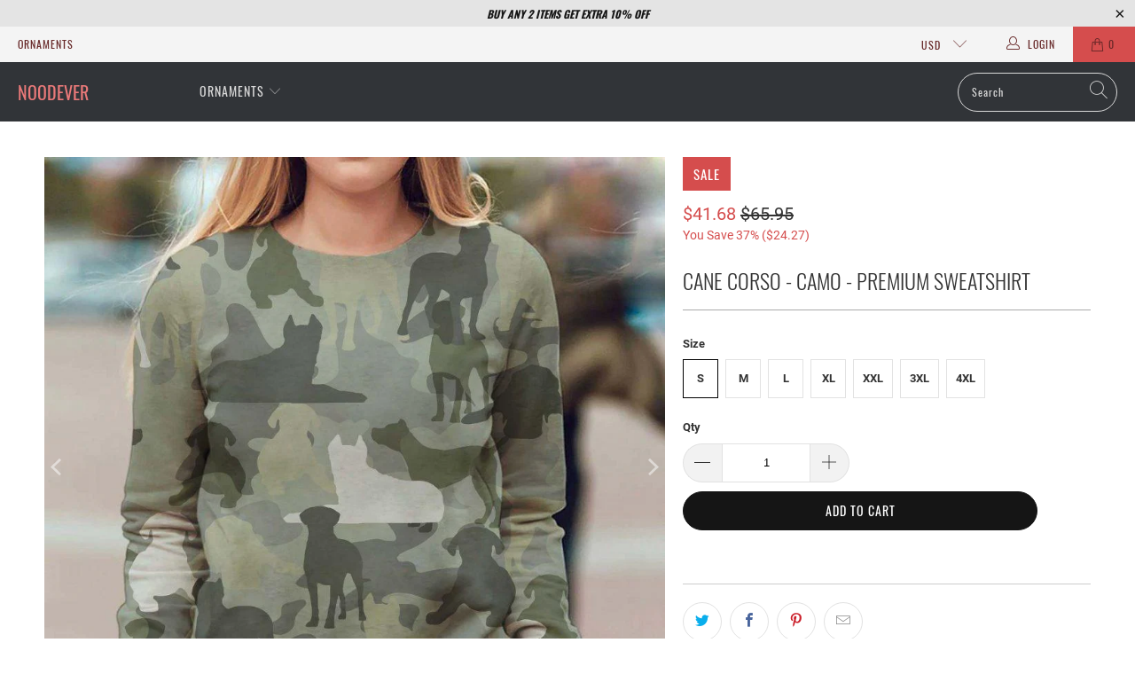

--- FILE ---
content_type: text/html; charset=utf-8
request_url: https://noodever.com/products/cane-corso-camo-premium-sweatshirt
body_size: 28566
content:


 <!DOCTYPE html>
<html class="no-js no-touch" lang="en"> <head> <meta charset="utf-8"> <meta http-equiv="cleartype" content="on"> <meta name="robots" content="index,follow"> <!-- Mobile Specific Metas --> <meta name="HandheldFriendly" content="True"> <meta name="MobileOptimized" content="320"> <meta name="viewport" content="width=device-width,initial-scale=1"> <meta name="theme-color" content="#ffffff"> <title>
      Cane Corso - Camo - Premium Sweatshirt - Noodever</title> <meta name="description" content="Material: Polyester 260GSM (~9.17 oz/m2). Provides insulation and extra down-like warmth. Bring more warmth and comfort, helping to block cold and chill.Feature: Advanced cut and sew sublimation printing: Using cut and sew sublimation printing technology, the image is vivid, the color is bright and strong, no pollution"/> <!-- 引入jq和jq_form -->
<script src="//noodever.com/cdn/shop/t/9/assets/jquery-3.4.1.min.js?v=59171334230587880951670311178"></script> <!-- Preconnect Domains --> <link rel="preconnect" href="https://fonts.shopifycdn.com" /> <link rel="preconnect" href="https://cdn.shopify.com" /> <link rel="preconnect" href="https://v.shopify.com" /> <link rel="preconnect" href="https://cdn.shopifycloud.com" /> <link rel="preconnect" href="https://monorail-edge.shopifysvc.com"> <!-- fallback for browsers that don't support preconnect --> <link rel="dns-prefetch" href="https://fonts.shopifycdn.com" /> <link rel="dns-prefetch" href="https://cdn.shopify.com" /> <link rel="dns-prefetch" href="https://v.shopify.com" /> <link rel="dns-prefetch" href="https://cdn.shopifycloud.com" /> <link rel="dns-prefetch" href="https://monorail-edge.shopifysvc.com"> <link rel="preconnect" href="https://productreviews.shopifycdn.com" /> <link rel="dns-prefetch" href="https://productreviews.shopifycdn.com" /> <!-- Preload Assets --> <link rel="preload" href="//noodever.com/cdn/shop/t/9/assets/fancybox.css?v=19278034316635137701670311178" as="style"> <link rel="preload" href="//noodever.com/cdn/shop/t/9/assets/styles.css?v=160307476690977688631729050587" as="style"> <link rel="preload" href="//noodever.com/cdn/shop/t/9/assets/jquery.min.js?v=81049236547974671631670311178" as="script"> <link rel="preload" href="//noodever.com/cdn/shop/t/9/assets/vendors.js?v=156815155738738603461670311178" as="script"> <link rel="preload" href="//noodever.com/cdn/shop/t/9/assets/sections.js?v=26170313199795914061670311178" as="script"> <link rel="preload" href="//noodever.com/cdn/shop/t/9/assets/utilities.js?v=139251749790465216971670311178" as="script"> <link rel="preload" href="//noodever.com/cdn/shop/t/9/assets/app.js?v=21512433002930479311670311178" as="script"> <!-- Stylesheet for Fancybox library --> <link href="//noodever.com/cdn/shop/t/9/assets/fancybox.css?v=19278034316635137701670311178" rel="stylesheet" type="text/css" media="all" /> <!-- Stylesheets  --> <link href="//noodever.com/cdn/shop/t/9/assets/styles.css?v=160307476690977688631729050587" rel="stylesheet" type="text/css" media="all" /> <script>
      window.lazySizesConfig = window.lazySizesConfig || {};

      lazySizesConfig.expand = 300;
      lazySizesConfig.loadHidden = false;

      /*! lazysizes - v5.2.2 - bgset plugin */
      !function(e,t){var a=function(){t(e.lazySizes),e.removeEventListener("lazyunveilread",a,!0)};t=t.bind(null,e,e.document),"object"==typeof module&&module.exports?t(require("lazysizes")):"function"==typeof define&&define.amd?define(["lazysizes"],t):e.lazySizes?a():e.addEventListener("lazyunveilread",a,!0)}(window,function(e,z,g){"use strict";var c,y,b,f,i,s,n,v,m;e.addEventListener&&(c=g.cfg,y=/\s+/g,b=/\s*\|\s+|\s+\|\s*/g,f=/^(.+?)(?:\s+\[\s*(.+?)\s*\])(?:\s+\[\s*(.+?)\s*\])?$/,i=/^\s*\(*\s*type\s*:\s*(.+?)\s*\)*\s*$/,s=/\(|\)|'/,n={contain:1,cover:1},v=function(e,t){var a;t&&((a=t.match(i))&&a[1]?e.setAttribute("type",a[1]):e.setAttribute("media",c.customMedia[t]||t))},m=function(e){var t,a,i,r;e.target._lazybgset&&(a=(t=e.target)._lazybgset,(i=t.currentSrc||t.src)&&((r=g.fire(a,"bgsetproxy",{src:i,useSrc:s.test(i)?JSON.stringify(i):i})).defaultPrevented||(a.style.backgroundImage="url("+r.detail.useSrc+")")),t._lazybgsetLoading&&(g.fire(a,"_lazyloaded",{},!1,!0),delete t._lazybgsetLoading))},addEventListener("lazybeforeunveil",function(e){var t,a,i,r,s,n,l,d,o,u;!e.defaultPrevented&&(t=e.target.getAttribute("data-bgset"))&&(o=e.target,(u=z.createElement("img")).alt="",u._lazybgsetLoading=!0,e.detail.firesLoad=!0,a=t,i=o,r=u,s=z.createElement("picture"),n=i.getAttribute(c.sizesAttr),l=i.getAttribute("data-ratio"),d=i.getAttribute("data-optimumx"),i._lazybgset&&i._lazybgset.parentNode==i&&i.removeChild(i._lazybgset),Object.defineProperty(r,"_lazybgset",{value:i,writable:!0}),Object.defineProperty(i,"_lazybgset",{value:s,writable:!0}),a=a.replace(y," ").split(b),s.style.display="none",r.className=c.lazyClass,1!=a.length||n||(n="auto"),a.forEach(function(e){var t,a=z.createElement("source");n&&"auto"!=n&&a.setAttribute("sizes",n),(t=e.match(f))?(a.setAttribute(c.srcsetAttr,t[1]),v(a,t[2]),v(a,t[3])):a.setAttribute(c.srcsetAttr,e),s.appendChild(a)}),n&&(r.setAttribute(c.sizesAttr,n),i.removeAttribute(c.sizesAttr),i.removeAttribute("sizes")),d&&r.setAttribute("data-optimumx",d),l&&r.setAttribute("data-ratio",l),s.appendChild(r),i.appendChild(s),setTimeout(function(){g.loader.unveil(u),g.rAF(function(){g.fire(u,"_lazyloaded",{},!0,!0),u.complete&&m({target:u})})}))}),z.addEventListener("load",m,!0),e.addEventListener("lazybeforesizes",function(e){var t,a,i,r;e.detail.instance==g&&e.target._lazybgset&&e.detail.dataAttr&&(t=e.target._lazybgset,i=t,r=(getComputedStyle(i)||{getPropertyValue:function(){}}).getPropertyValue("background-size"),!n[r]&&n[i.style.backgroundSize]&&(r=i.style.backgroundSize),n[a=r]&&(e.target._lazysizesParentFit=a,g.rAF(function(){e.target.setAttribute("data-parent-fit",a),e.target._lazysizesParentFit&&delete e.target._lazysizesParentFit})))},!0),z.documentElement.addEventListener("lazybeforesizes",function(e){var t,a;!e.defaultPrevented&&e.target._lazybgset&&e.detail.instance==g&&(e.detail.width=(t=e.target._lazybgset,a=g.gW(t,t.parentNode),(!t._lazysizesWidth||a>t._lazysizesWidth)&&(t._lazysizesWidth=a),t._lazysizesWidth))}))});

      /*! lazysizes - v5.2.2 */
      !function(e){var t=function(u,D,f){"use strict";var k,H;if(function(){var e;var t={lazyClass:"lazyload",loadedClass:"lazyloaded",loadingClass:"lazyloading",preloadClass:"lazypreload",errorClass:"lazyerror",autosizesClass:"lazyautosizes",srcAttr:"data-src",srcsetAttr:"data-srcset",sizesAttr:"data-sizes",minSize:40,customMedia:{},init:true,expFactor:1.5,hFac:.8,loadMode:2,loadHidden:true,ricTimeout:0,throttleDelay:125};H=u.lazySizesConfig||u.lazysizesConfig||{};for(e in t){if(!(e in H)){H[e]=t[e]}}}(),!D||!D.getElementsByClassName){return{init:function(){},cfg:H,noSupport:true}}var O=D.documentElement,a=u.HTMLPictureElement,P="addEventListener",$="getAttribute",q=u[P].bind(u),I=u.setTimeout,U=u.requestAnimationFrame||I,l=u.requestIdleCallback,j=/^picture$/i,r=["load","error","lazyincluded","_lazyloaded"],i={},G=Array.prototype.forEach,J=function(e,t){if(!i[t]){i[t]=new RegExp("(\\s|^)"+t+"(\\s|$)")}return i[t].test(e[$]("class")||"")&&i[t]},K=function(e,t){if(!J(e,t)){e.setAttribute("class",(e[$]("class")||"").trim()+" "+t)}},Q=function(e,t){var i;if(i=J(e,t)){e.setAttribute("class",(e[$]("class")||"").replace(i," "))}},V=function(t,i,e){var a=e?P:"removeEventListener";if(e){V(t,i)}r.forEach(function(e){t[a](e,i)})},X=function(e,t,i,a,r){var n=D.createEvent("Event");if(!i){i={}}i.instance=k;n.initEvent(t,!a,!r);n.detail=i;e.dispatchEvent(n);return n},Y=function(e,t){var i;if(!a&&(i=u.picturefill||H.pf)){if(t&&t.src&&!e[$]("srcset")){e.setAttribute("srcset",t.src)}i({reevaluate:true,elements:[e]})}else if(t&&t.src){e.src=t.src}},Z=function(e,t){return(getComputedStyle(e,null)||{})[t]},s=function(e,t,i){i=i||e.offsetWidth;while(i<H.minSize&&t&&!e._lazysizesWidth){i=t.offsetWidth;t=t.parentNode}return i},ee=function(){var i,a;var t=[];var r=[];var n=t;var s=function(){var e=n;n=t.length?r:t;i=true;a=false;while(e.length){e.shift()()}i=false};var e=function(e,t){if(i&&!t){e.apply(this,arguments)}else{n.push(e);if(!a){a=true;(D.hidden?I:U)(s)}}};e._lsFlush=s;return e}(),te=function(i,e){return e?function(){ee(i)}:function(){var e=this;var t=arguments;ee(function(){i.apply(e,t)})}},ie=function(e){var i;var a=0;var r=H.throttleDelay;var n=H.ricTimeout;var t=function(){i=false;a=f.now();e()};var s=l&&n>49?function(){l(t,{timeout:n});if(n!==H.ricTimeout){n=H.ricTimeout}}:te(function(){I(t)},true);return function(e){var t;if(e=e===true){n=33}if(i){return}i=true;t=r-(f.now()-a);if(t<0){t=0}if(e||t<9){s()}else{I(s,t)}}},ae=function(e){var t,i;var a=99;var r=function(){t=null;e()};var n=function(){var e=f.now()-i;if(e<a){I(n,a-e)}else{(l||r)(r)}};return function(){i=f.now();if(!t){t=I(n,a)}}},e=function(){var v,m,c,h,e;var y,z,g,p,C,b,A;var n=/^img$/i;var d=/^iframe$/i;var E="onscroll"in u&&!/(gle|ing)bot/.test(navigator.userAgent);var _=0;var w=0;var N=0;var M=-1;var x=function(e){N--;if(!e||N<0||!e.target){N=0}};var W=function(e){if(A==null){A=Z(D.body,"visibility")=="hidden"}return A||!(Z(e.parentNode,"visibility")=="hidden"&&Z(e,"visibility")=="hidden")};var S=function(e,t){var i;var a=e;var r=W(e);g-=t;b+=t;p-=t;C+=t;while(r&&(a=a.offsetParent)&&a!=D.body&&a!=O){r=(Z(a,"opacity")||1)>0;if(r&&Z(a,"overflow")!="visible"){i=a.getBoundingClientRect();r=C>i.left&&p<i.right&&b>i.top-1&&g<i.bottom+1}}return r};var t=function(){var e,t,i,a,r,n,s,l,o,u,f,c;var d=k.elements;if((h=H.loadMode)&&N<8&&(e=d.length)){t=0;M++;for(;t<e;t++){if(!d[t]||d[t]._lazyRace){continue}if(!E||k.prematureUnveil&&k.prematureUnveil(d[t])){R(d[t]);continue}if(!(l=d[t][$]("data-expand"))||!(n=l*1)){n=w}if(!u){u=!H.expand||H.expand<1?O.clientHeight>500&&O.clientWidth>500?500:370:H.expand;k._defEx=u;f=u*H.expFactor;c=H.hFac;A=null;if(w<f&&N<1&&M>2&&h>2&&!D.hidden){w=f;M=0}else if(h>1&&M>1&&N<6){w=u}else{w=_}}if(o!==n){y=innerWidth+n*c;z=innerHeight+n;s=n*-1;o=n}i=d[t].getBoundingClientRect();if((b=i.bottom)>=s&&(g=i.top)<=z&&(C=i.right)>=s*c&&(p=i.left)<=y&&(b||C||p||g)&&(H.loadHidden||W(d[t]))&&(m&&N<3&&!l&&(h<3||M<4)||S(d[t],n))){R(d[t]);r=true;if(N>9){break}}else if(!r&&m&&!a&&N<4&&M<4&&h>2&&(v[0]||H.preloadAfterLoad)&&(v[0]||!l&&(b||C||p||g||d[t][$](H.sizesAttr)!="auto"))){a=v[0]||d[t]}}if(a&&!r){R(a)}}};var i=ie(t);var B=function(e){var t=e.target;if(t._lazyCache){delete t._lazyCache;return}x(e);K(t,H.loadedClass);Q(t,H.loadingClass);V(t,L);X(t,"lazyloaded")};var a=te(B);var L=function(e){a({target:e.target})};var T=function(t,i){try{t.contentWindow.location.replace(i)}catch(e){t.src=i}};var F=function(e){var t;var i=e[$](H.srcsetAttr);if(t=H.customMedia[e[$]("data-media")||e[$]("media")]){e.setAttribute("media",t)}if(i){e.setAttribute("srcset",i)}};var s=te(function(t,e,i,a,r){var n,s,l,o,u,f;if(!(u=X(t,"lazybeforeunveil",e)).defaultPrevented){if(a){if(i){K(t,H.autosizesClass)}else{t.setAttribute("sizes",a)}}s=t[$](H.srcsetAttr);n=t[$](H.srcAttr);if(r){l=t.parentNode;o=l&&j.test(l.nodeName||"")}f=e.firesLoad||"src"in t&&(s||n||o);u={target:t};K(t,H.loadingClass);if(f){clearTimeout(c);c=I(x,2500);V(t,L,true)}if(o){G.call(l.getElementsByTagName("source"),F)}if(s){t.setAttribute("srcset",s)}else if(n&&!o){if(d.test(t.nodeName)){T(t,n)}else{t.src=n}}if(r&&(s||o)){Y(t,{src:n})}}if(t._lazyRace){delete t._lazyRace}Q(t,H.lazyClass);ee(function(){var e=t.complete&&t.naturalWidth>1;if(!f||e){if(e){K(t,"ls-is-cached")}B(u);t._lazyCache=true;I(function(){if("_lazyCache"in t){delete t._lazyCache}},9)}if(t.loading=="lazy"){N--}},true)});var R=function(e){if(e._lazyRace){return}var t;var i=n.test(e.nodeName);var a=i&&(e[$](H.sizesAttr)||e[$]("sizes"));var r=a=="auto";if((r||!m)&&i&&(e[$]("src")||e.srcset)&&!e.complete&&!J(e,H.errorClass)&&J(e,H.lazyClass)){return}t=X(e,"lazyunveilread").detail;if(r){re.updateElem(e,true,e.offsetWidth)}e._lazyRace=true;N++;s(e,t,r,a,i)};var r=ae(function(){H.loadMode=3;i()});var l=function(){if(H.loadMode==3){H.loadMode=2}r()};var o=function(){if(m){return}if(f.now()-e<999){I(o,999);return}m=true;H.loadMode=3;i();q("scroll",l,true)};return{_:function(){e=f.now();k.elements=D.getElementsByClassName(H.lazyClass);v=D.getElementsByClassName(H.lazyClass+" "+H.preloadClass);q("scroll",i,true);q("resize",i,true);q("pageshow",function(e){if(e.persisted){var t=D.querySelectorAll("."+H.loadingClass);if(t.length&&t.forEach){U(function(){t.forEach(function(e){if(e.complete){R(e)}})})}}});if(u.MutationObserver){new MutationObserver(i).observe(O,{childList:true,subtree:true,attributes:true})}else{O[P]("DOMNodeInserted",i,true);O[P]("DOMAttrModified",i,true);setInterval(i,999)}q("hashchange",i,true);["focus","mouseover","click","load","transitionend","animationend"].forEach(function(e){D[P](e,i,true)});if(/d$|^c/.test(D.readyState)){o()}else{q("load",o);D[P]("DOMContentLoaded",i);I(o,2e4)}if(k.elements.length){t();ee._lsFlush()}else{i()}},checkElems:i,unveil:R,_aLSL:l}}(),re=function(){var i;var n=te(function(e,t,i,a){var r,n,s;e._lazysizesWidth=a;a+="px";e.setAttribute("sizes",a);if(j.test(t.nodeName||"")){r=t.getElementsByTagName("source");for(n=0,s=r.length;n<s;n++){r[n].setAttribute("sizes",a)}}if(!i.detail.dataAttr){Y(e,i.detail)}});var a=function(e,t,i){var a;var r=e.parentNode;if(r){i=s(e,r,i);a=X(e,"lazybeforesizes",{width:i,dataAttr:!!t});if(!a.defaultPrevented){i=a.detail.width;if(i&&i!==e._lazysizesWidth){n(e,r,a,i)}}}};var e=function(){var e;var t=i.length;if(t){e=0;for(;e<t;e++){a(i[e])}}};var t=ae(e);return{_:function(){i=D.getElementsByClassName(H.autosizesClass);q("resize",t)},checkElems:t,updateElem:a}}(),t=function(){if(!t.i&&D.getElementsByClassName){t.i=true;re._();e._()}};return I(function(){H.init&&t()}),k={cfg:H,autoSizer:re,loader:e,init:t,uP:Y,aC:K,rC:Q,hC:J,fire:X,gW:s,rAF:ee}}(e,e.document,Date);e.lazySizes=t,"object"==typeof module&&module.exports&&(module.exports=t)}("undefined"!=typeof window?window:{});</script> <!-- Icons --> <link rel="shortcut icon" type="image/x-icon" href="//noodever.com/cdn/shop/t/9/assets/favicon.png?v=148718616098839658131670311178"> <link rel="canonical" href="https://noodever.com/products/cane-corso-camo-premium-sweatshirt"/> <script src="//noodever.com/cdn/shop/t/9/assets/jquery.min.js?v=81049236547974671631670311178" defer></script> <script type="text/javascript" src="/services/javascripts/currencies.js" data-no-instant></script> <script src="//noodever.com/cdn/shop/t/9/assets/currencies.js?v=123947745901353827081670311178" defer></script> <script>
      window.Theme = window.Theme || {};
      window.Theme.version = '1.0.0';
      window.Theme.name = 'noodever';</script>
    


    
<template id="price-ui"><span class="price " data-price></span><span class="compare-at-price" data-compare-at-price></span><span class="unit-pricing" data-unit-pricing></span></template> <template id="price-ui-badge"><div class="price-ui-badge__sticker"> <span class="price-ui-badge__sticker-text" data-badge></span></div></template> <template id="price-ui__price"><span class="money" data-price></span></template> <template id="price-ui__price-range"><span class="price-min" data-price-min><span class="money" data-price></span></span> - <span class="price-max" data-price-max><span class="money" data-price></span></span></template> <template id="price-ui__unit-pricing"><span class="unit-quantity" data-unit-quantity></span> | <span class="unit-price" data-unit-price><span class="money" data-price></span></span> / <span class="unit-measurement" data-unit-measurement></span></template> <template id="price-ui-badge__percent-savings-range">Save up to <span data-price-percent></span>%</template> <template id="price-ui-badge__percent-savings">Save <span data-price-percent></span>%</template> <template id="price-ui-badge__price-savings-range">Save up to <span class="money" data-price></span></template> <template id="price-ui-badge__price-savings">Save <span class="money" data-price></span></template> <template id="price-ui-badge__on-sale">Sale</template> <template id="price-ui-badge__sold-out">Sold out</template> <template id="price-ui-badge__in-stock">In stock</template> <script>
      
window.Shopify = window.Shopify || {};window.Shopify.theme_settings = {};
window.Currency = window.Currency || {};window.Shopify.routes = {};window.Shopify.theme_settings.display_tos_checkbox = false;window.Shopify.theme_settings.go_to_checkout = false;window.Shopify.theme_settings.cart_action = "redirect_checkout";window.Shopify.theme_settings.cart_shipping_calculator = false;window.Shopify.theme_settings.collection_swatches = false;window.Shopify.theme_settings.collection_secondary_image = false;


window.Currency.show_multiple_currencies = true;
window.Currency.shop_currency = "USD";
window.Currency.default_currency = "USD";
window.Currency.display_format = "money_format";
window.Currency.money_format = "${{amount}}";
window.Currency.money_format_no_currency = "${{amount}}";
window.Currency.money_format_currency = "${{amount}} USD";
window.Currency.native_multi_currency = false;
window.Currency.iso_code = "USD";
window.Currency.symbol = "$";window.Shopify.theme_settings.display_inventory_left = false;window.Shopify.theme_settings.inventory_threshold = 10;window.Shopify.theme_settings.limit_quantity = false;window.Shopify.theme_settings.menu_position = "inline";window.Shopify.theme_settings.newsletter_popup = false;window.Shopify.theme_settings.newsletter_popup_days = "7";window.Shopify.theme_settings.newsletter_popup_mobile = false;window.Shopify.theme_settings.newsletter_popup_seconds = 8;window.Shopify.theme_settings.pagination_type = "load_more";window.Shopify.theme_settings.search_pagination_type = "basic_pagination";window.Shopify.theme_settings.enable_shopify_review_comments = true;window.Shopify.theme_settings.enable_shopify_collection_badges = true;window.Shopify.theme_settings.quick_shop_thumbnail_position = "bottom-thumbnails";window.Shopify.theme_settings.product_form_style = "radio";window.Shopify.theme_settings.sale_banner_enabled = true;window.Shopify.theme_settings.display_savings = true;window.Shopify.theme_settings.display_sold_out_price = true;window.Shopify.theme_settings.sold_out_text = "Sold Out";window.Shopify.theme_settings.free_text = "Free";window.Shopify.theme_settings.video_looping = false;window.Shopify.theme_settings.quick_shop_style = "popup";window.Shopify.theme_settings.hover_enabled = false;window.Shopify.routes.cart_url = "/cart";window.Shopify.routes.root_url = "/";window.Shopify.routes.search_url = "/search";window.Shopify.theme_settings.image_loading_style = "blur-up";window.Shopify.theme_settings.search_option = "product";window.Shopify.theme_settings.search_items_to_display = 5;window.Shopify.theme_settings.enable_autocomplete = true;window.Shopify.theme_settings.page_dots_enabled = false;window.Shopify.theme_settings.slideshow_arrow_size = "light";window.Shopify.theme_settings.quick_shop_enabled = false;window.Shopify.translation =window.Shopify.translation || {};window.Shopify.translation.agree_to_terms_warning = "You must agree with the terms and conditions to checkout.";window.Shopify.translation.one_item_left = "item left";window.Shopify.translation.items_left_text = "items left";window.Shopify.translation.cart_savings_text = "Total Savings";window.Shopify.translation.cart_discount_text = "Discount";window.Shopify.translation.cart_subtotal_text = "Subtotal";window.Shopify.translation.cart_remove_text = "Remove";window.Shopify.translation.cart_free_text = "Free";window.Shopify.translation.newsletter_success_text = "Thank you for joining our mailing list!";window.Shopify.translation.notify_email = "Enter your email address...";window.Shopify.translation.notify_email_value = "Translation missing: en.contact.fields.email";window.Shopify.translation.notify_email_send = "Send";window.Shopify.translation.notify_message_first = "Please notify me when ";window.Shopify.translation.notify_message_last = " becomes available - ";window.Shopify.translation.notify_success_text = "Thanks! We will notify you when this product becomes available!";window.Shopify.translation.add_to_cart = "Add to Cart";window.Shopify.translation.coming_soon_text = "Coming Soon";window.Shopify.translation.sold_out_text = "Sold Out";window.Shopify.translation.sale_text = "Sale";window.Shopify.translation.savings_text = "You Save";window.Shopify.translation.from_text = "from";window.Shopify.translation.new_text = "New";window.Shopify.translation.pre_order_text = "Pre-Order";window.Shopify.translation.unavailable_text = "Unavailable";window.Shopify.translation.all_results = "View all results";window.Shopify.translation.no_results = "Sorry, no results!";window.Shopify.media_queries =window.Shopify.media_queries || {};window.Shopify.media_queries.small = window.matchMedia( "(max-width: 480px)" );window.Shopify.media_queries.medium = window.matchMedia( "(max-width: 798px)" );window.Shopify.media_queries.large = window.matchMedia( "(min-width: 799px)" );window.Shopify.media_queries.larger = window.matchMedia( "(min-width: 960px)" );window.Shopify.media_queries.xlarge = window.matchMedia( "(min-width: 1200px)" );window.Shopify.media_queries.ie10 = window.matchMedia( "all and (-ms-high-contrast: none), (-ms-high-contrast: active)" );window.Shopify.media_queries.tablet = window.matchMedia( "only screen and (min-width: 799px) and (max-width: 1024px)" );</script> <script src="//noodever.com/cdn/shop/t/9/assets/vendors.js?v=156815155738738603461670311178" defer></script> <script src="//noodever.com/cdn/shop/t/9/assets/sections.js?v=26170313199795914061670311178" defer></script> <script src="//noodever.com/cdn/shop/t/9/assets/utilities.js?v=139251749790465216971670311178" defer></script> <script src="//noodever.com/cdn/shop/t/9/assets/app.js?v=21512433002930479311670311178" defer></script> <script src="//noodever.com/cdn/shop/t/9/assets/instantclick.min.js?v=20092422000980684151670311178" data-no-instant defer></script> <script data-no-instant>
        window.addEventListener('DOMContentLoaded', function() {

          function inIframe() {
            try {
              return window.self !== window.top;
            } catch (e) {
              return true;
            }
          }

          if (!inIframe()){
            InstantClick.on('change', function() {

              $('head script[src*="shopify"]').each(function() {
                var script = document.createElement('script');
                script.type = 'text/javascript';
                script.src = $(this).attr('src');

                $('body').append(script);
              });

              $('body').removeClass('fancybox-active');
              $.fancybox.destroy();

              InstantClick.init();

            });
          }
        });</script> <script></script> <script>window.performance && window.performance.mark && window.performance.mark('shopify.content_for_header.start');</script><meta id="shopify-digital-wallet" name="shopify-digital-wallet" content="/55239016637/digital_wallets/dialog">
<meta name="shopify-checkout-api-token" content="6e6af80335e0474590147c1d684d5e6b">
<meta id="in-context-paypal-metadata" data-shop-id="55239016637" data-venmo-supported="false" data-environment="production" data-locale="en_US" data-paypal-v4="true" data-currency="USD">
<link rel="alternate" type="application/json+oembed" href="https://noodever.com/products/cane-corso-camo-premium-sweatshirt.oembed">
<script async="async" src="/checkouts/internal/preloads.js?locale=en-US"></script>
<script id="shopify-features" type="application/json">{"accessToken":"6e6af80335e0474590147c1d684d5e6b","betas":["rich-media-storefront-analytics"],"domain":"noodever.com","predictiveSearch":true,"shopId":55239016637,"locale":"en"}</script>
<script>var Shopify = Shopify || {};
Shopify.shop = "noodever.myshopify.com";
Shopify.locale = "en";
Shopify.currency = {"active":"USD","rate":"1.0"};
Shopify.country = "US";
Shopify.theme = {"name":"一对一模板 的副本","id":136864104687,"schema_name":"noodever","schema_version":"1.2.3","theme_store_id":null,"role":"main"};
Shopify.theme.handle = "null";
Shopify.theme.style = {"id":null,"handle":null};
Shopify.cdnHost = "noodever.com/cdn";
Shopify.routes = Shopify.routes || {};
Shopify.routes.root = "/";</script>
<script type="module">!function(o){(o.Shopify=o.Shopify||{}).modules=!0}(window);</script>
<script>!function(o){function n(){var o=[];function n(){o.push(Array.prototype.slice.apply(arguments))}return n.q=o,n}var t=o.Shopify=o.Shopify||{};t.loadFeatures=n(),t.autoloadFeatures=n()}(window);</script>
<script id="shop-js-analytics" type="application/json">{"pageType":"product"}</script>
<script defer="defer" async type="module" src="//noodever.com/cdn/shopifycloud/shop-js/modules/v2/client.init-shop-cart-sync_C5BV16lS.en.esm.js"></script>
<script defer="defer" async type="module" src="//noodever.com/cdn/shopifycloud/shop-js/modules/v2/chunk.common_CygWptCX.esm.js"></script>
<script type="module">
  await import("//noodever.com/cdn/shopifycloud/shop-js/modules/v2/client.init-shop-cart-sync_C5BV16lS.en.esm.js");
await import("//noodever.com/cdn/shopifycloud/shop-js/modules/v2/chunk.common_CygWptCX.esm.js");

  window.Shopify.SignInWithShop?.initShopCartSync?.({"fedCMEnabled":true,"windoidEnabled":true});

</script>
<script>(function() {
  var isLoaded = false;
  function asyncLoad() {
    if (isLoaded) return;
    isLoaded = true;
    var urls = ["https:\/\/static.klaviyo.com\/onsite\/js\/klaviyo.js?company_id=VgFwrW\u0026shop=noodever.myshopify.com","https:\/\/static.klaviyo.com\/onsite\/js\/klaviyo.js?company_id=VgFwrW\u0026shop=noodever.myshopify.com"];
    for (var i = 0; i <urls.length; i++) {
      var s = document.createElement('script');
      s.type = 'text/javascript';
      s.async = true;
      s.src = urls[i];
      var x = document.getElementsByTagName('script')[0];
      x.parentNode.insertBefore(s, x);
    }
  };
  if(window.attachEvent) {
    window.attachEvent('onload', asyncLoad);
  } else {
    window.addEventListener('load', asyncLoad, false);
  }
})();</script>
<script id="__st">var __st={"a":55239016637,"offset":-18000,"reqid":"0d0b2f29-7088-4616-aaec-5ecf4a586b2b-1768791049","pageurl":"noodever.com\/products\/cane-corso-camo-premium-sweatshirt","u":"54de2525dead","p":"product","rtyp":"product","rid":6954501406909};</script>
<script>window.ShopifyPaypalV4VisibilityTracking = true;</script>
<script id="captcha-bootstrap">!function(){'use strict';const t='contact',e='account',n='new_comment',o=[[t,t],['blogs',n],['comments',n],[t,'customer']],c=[[e,'customer_login'],[e,'guest_login'],[e,'recover_customer_password'],[e,'create_customer']],r=t=>t.map((([t,e])=>`form[action*='/${t}']:not([data-nocaptcha='true']) input[name='form_type'][value='${e}']`)).join(','),a=t=>()=>t?[...document.querySelectorAll(t)].map((t=>t.form)):[];function s(){const t=[...o],e=r(t);return a(e)}const i='password',u='form_key',d=['recaptcha-v3-token','g-recaptcha-response','h-captcha-response',i],f=()=>{try{return window.sessionStorage}catch{return}},m='__shopify_v',_=t=>t.elements[u];function p(t,e,n=!1){try{const o=window.sessionStorage,c=JSON.parse(o.getItem(e)),{data:r}=function(t){const{data:e,action:n}=t;return t[m]||n?{data:e,action:n}:{data:t,action:n}}(c);for(const[e,n]of Object.entries(r))t.elements[e]&&(t.elements[e].value=n);n&&o.removeItem(e)}catch(o){console.error('form repopulation failed',{error:o})}}const l='form_type',E='cptcha';function T(t){t.dataset[E]=!0}const w=window,h=w.document,L='Shopify',v='ce_forms',y='captcha';let A=!1;((t,e)=>{const n=(g='f06e6c50-85a8-45c8-87d0-21a2b65856fe',I='https://cdn.shopify.com/shopifycloud/storefront-forms-hcaptcha/ce_storefront_forms_captcha_hcaptcha.v1.5.2.iife.js',D={infoText:'Protected by hCaptcha',privacyText:'Privacy',termsText:'Terms'},(t,e,n)=>{const o=w[L][v],c=o.bindForm;if(c)return c(t,g,e,D).then(n);var r;o.q.push([[t,g,e,D],n]),r=I,A||(h.body.append(Object.assign(h.createElement('script'),{id:'captcha-provider',async:!0,src:r})),A=!0)});var g,I,D;w[L]=w[L]||{},w[L][v]=w[L][v]||{},w[L][v].q=[],w[L][y]=w[L][y]||{},w[L][y].protect=function(t,e){n(t,void 0,e),T(t)},Object.freeze(w[L][y]),function(t,e,n,w,h,L){const[v,y,A,g]=function(t,e,n){const i=e?o:[],u=t?c:[],d=[...i,...u],f=r(d),m=r(i),_=r(d.filter((([t,e])=>n.includes(e))));return[a(f),a(m),a(_),s()]}(w,h,L),I=t=>{const e=t.target;return e instanceof HTMLFormElement?e:e&&e.form},D=t=>v().includes(t);t.addEventListener('submit',(t=>{const e=I(t);if(!e)return;const n=D(e)&&!e.dataset.hcaptchaBound&&!e.dataset.recaptchaBound,o=_(e),c=g().includes(e)&&(!o||!o.value);(n||c)&&t.preventDefault(),c&&!n&&(function(t){try{if(!f())return;!function(t){const e=f();if(!e)return;const n=_(t);if(!n)return;const o=n.value;o&&e.removeItem(o)}(t);const e=Array.from(Array(32),(()=>Math.random().toString(36)[2])).join('');!function(t,e){_(t)||t.append(Object.assign(document.createElement('input'),{type:'hidden',name:u})),t.elements[u].value=e}(t,e),function(t,e){const n=f();if(!n)return;const o=[...t.querySelectorAll(`input[type='${i}']`)].map((({name:t})=>t)),c=[...d,...o],r={};for(const[a,s]of new FormData(t).entries())c.includes(a)||(r[a]=s);n.setItem(e,JSON.stringify({[m]:1,action:t.action,data:r}))}(t,e)}catch(e){console.error('failed to persist form',e)}}(e),e.submit())}));const S=(t,e)=>{t&&!t.dataset[E]&&(n(t,e.some((e=>e===t))),T(t))};for(const o of['focusin','change'])t.addEventListener(o,(t=>{const e=I(t);D(e)&&S(e,y())}));const B=e.get('form_key'),M=e.get(l),P=B&&M;t.addEventListener('DOMContentLoaded',(()=>{const t=y();if(P)for(const e of t)e.elements[l].value===M&&p(e,B);[...new Set([...A(),...v().filter((t=>'true'===t.dataset.shopifyCaptcha))])].forEach((e=>S(e,t)))}))}(h,new URLSearchParams(w.location.search),n,t,e,['guest_login'])})(!0,!0)}();</script>
<script integrity="sha256-4kQ18oKyAcykRKYeNunJcIwy7WH5gtpwJnB7kiuLZ1E=" data-source-attribution="shopify.loadfeatures" defer="defer" src="//noodever.com/cdn/shopifycloud/storefront/assets/storefront/load_feature-a0a9edcb.js" crossorigin="anonymous"></script>
<script data-source-attribution="shopify.dynamic_checkout.dynamic.init">var Shopify=Shopify||{};Shopify.PaymentButton=Shopify.PaymentButton||{isStorefrontPortableWallets:!0,init:function(){window.Shopify.PaymentButton.init=function(){};var t=document.createElement("script");t.src="https://noodever.com/cdn/shopifycloud/portable-wallets/latest/portable-wallets.en.js",t.type="module",document.head.appendChild(t)}};
</script>
<script data-source-attribution="shopify.dynamic_checkout.buyer_consent">
  function portableWalletsHideBuyerConsent(e){var t=document.getElementById("shopify-buyer-consent"),n=document.getElementById("shopify-subscription-policy-button");t&&n&&(t.classList.add("hidden"),t.setAttribute("aria-hidden","true"),n.removeEventListener("click",e))}function portableWalletsShowBuyerConsent(e){var t=document.getElementById("shopify-buyer-consent"),n=document.getElementById("shopify-subscription-policy-button");t&&n&&(t.classList.remove("hidden"),t.removeAttribute("aria-hidden"),n.addEventListener("click",e))}window.Shopify?.PaymentButton&&(window.Shopify.PaymentButton.hideBuyerConsent=portableWalletsHideBuyerConsent,window.Shopify.PaymentButton.showBuyerConsent=portableWalletsShowBuyerConsent);
</script>
<script data-source-attribution="shopify.dynamic_checkout.cart.bootstrap">document.addEventListener("DOMContentLoaded",(function(){function t(){return document.querySelector("shopify-accelerated-checkout-cart, shopify-accelerated-checkout")}if(t())Shopify.PaymentButton.init();else{new MutationObserver((function(e,n){t()&&(Shopify.PaymentButton.init(),n.disconnect())})).observe(document.body,{childList:!0,subtree:!0})}}));
</script>
<link id="shopify-accelerated-checkout-styles" rel="stylesheet" media="screen" href="https://noodever.com/cdn/shopifycloud/portable-wallets/latest/accelerated-checkout-backwards-compat.css" crossorigin="anonymous">
<style id="shopify-accelerated-checkout-cart">
        #shopify-buyer-consent {
  margin-top: 1em;
  display: inline-block;
  width: 100%;
}

#shopify-buyer-consent.hidden {
  display: none;
}

#shopify-subscription-policy-button {
  background: none;
  border: none;
  padding: 0;
  text-decoration: underline;
  font-size: inherit;
  cursor: pointer;
}

#shopify-subscription-policy-button::before {
  box-shadow: none;
}

      </style>

<script>window.performance && window.performance.mark && window.performance.mark('shopify.content_for_header.end');</script>

    

<meta name="author" content="Noodever">
<meta property="og:url" content="https://noodever.com/products/cane-corso-camo-premium-sweatshirt">
<meta property="og:site_name" content="Noodever"> <meta property="og:type" content="product"> <meta property="og:title" content="Cane Corso - Camo - Premium Sweatshirt"> <meta property="og:image" content="https://noodever.com/cdn/shop/products/Cane-Corso-Camo-5-extra-1-900x900_600x.jpg?v=1631087895"> <meta property="og:image:secure_url" content="https://noodever.com/cdn/shop/products/Cane-Corso-Camo-5-extra-1-900x900_600x.jpg?v=1631087895"> <meta property="og:image:width" content="900"> <meta property="og:image:height" content="900"> <meta property="og:image" content="https://noodever.com/cdn/shop/products/Cane-Corso-Camo-5-front-1-900x900_600x.jpg?v=1631087895"> <meta property="og:image:secure_url" content="https://noodever.com/cdn/shop/products/Cane-Corso-Camo-5-front-1-900x900_600x.jpg?v=1631087895"> <meta property="og:image:width" content="900"> <meta property="og:image:height" content="900"> <meta property="og:image" content="https://noodever.com/cdn/shop/products/Cane-Corso-Camo-5-back-1-900x900_600x.jpg?v=1631087895"> <meta property="og:image:secure_url" content="https://noodever.com/cdn/shop/products/Cane-Corso-Camo-5-back-1-900x900_600x.jpg?v=1631087895"> <meta property="og:image:width" content="900"> <meta property="og:image:height" content="900"> <meta property="product:price:amount" content="41.68"> <meta property="product:price:currency" content="USD"> <meta property="og:description" content="Material: Polyester 260GSM (~9.17 oz/m2). Provides insulation and extra down-like warmth. Bring more warmth and comfort, helping to block cold and chill.Feature: Advanced cut and sew sublimation printing: Using cut and sew sublimation printing technology, the image is vivid, the color is bright and strong, no pollution">




<meta name="twitter:card" content="summary"> <meta name="twitter:title" content="Cane Corso - Camo - Premium Sweatshirt"> <meta name="twitter:description" content="Material: Polyester 260GSM (~9.17 oz/m2). Provides insulation and extra down-like warmth. Bring more warmth and comfort, helping to block cold and chill.Feature: Advanced cut and sew sublimation printing: Using cut and sew sublimation printing technology, the image is vivid, the color is bright and strong, no pollution, and it will never be discolored. High Quality: Brushed fleece, keep warm, soft, and comfortable.Washing Condition: Hand washes Cold, Hang, or Line Dry. Tag Size: inch Length Chest Sleeve S 26.4 19.7 25.2 M 27.6 20.9 26.4 L 28.7 22 27.6 XL 29.9 23.2 28.7 2XL 31.1 24.4 29.9 3XL 31.9 25.2 30.7 4XL 32.7 26.4 31.6  SHIPPING INFO:  Production Time:All orders are processed within 7 - 10 business days.  Processing Time:It takes 1 - 5 days to ship your order to our warehouse, put your name and address on it and ship out."> <meta name="twitter:image" content="https://noodever.com/cdn/shop/products/Cane-Corso-Camo-5-extra-1-900x900_240x.jpg?v=1631087895"> <meta name="twitter:image:width" content="240"> <meta name="twitter:image:height" content="240"> <meta name="twitter:image:alt" content="Cane Corso - Camo - Premium Sweatshirt">



    
    
  	<!-- "snippets/vitals-loader.liquid" was not rendered, the associated app was uninstalled --> <!-- RedRetarget App Hook start -->
<link rel="dns-prefetch" href="https://trackifyx.redretarget.com">


<!-- HOOK JS-->

<meta name="tfx:tags" content=" Camo Sweatshirt,  Cane Corso,  Cane Corso Camo,  Jumper,  meta-related-collection-Cane-Corso,  Sweater,  Sweatshirt,  Sweatshirts, ">
<meta name="tfx:collections" content="Camo - Premium Sweatshirt, Sweater, ">







<script id="tfx-cart">
    
    window.tfxCart = {"note":null,"attributes":{},"original_total_price":0,"total_price":0,"total_discount":0,"total_weight":0.0,"item_count":0,"items":[],"requires_shipping":false,"currency":"USD","items_subtotal_price":0,"cart_level_discount_applications":[],"checkout_charge_amount":0}
</script>



<script id="tfx-product">
    
    window.tfxProduct = {"id":6954501406909,"title":"Cane Corso - Camo - Premium Sweatshirt","handle":"cane-corso-camo-premium-sweatshirt","description":"\u003cstrong\u003eMaterial:\u003c\/strong\u003e Polyester 260GSM (~9.17 oz\/m2). Provides insulation and extra down-like warmth. Bring more warmth and comfort, helping to block cold and chill.\u003cbr\u003e\u003cstrong\u003eFeature:\u003c\/strong\u003e Advanced cut and sew sublimation printing: Using cut and sew sublimation printing technology, the image is vivid, the color is bright and strong, no pollution, and it will never be discolored. \u003cbr\u003e\u003cstrong\u003eHigh Quality:\u003c\/strong\u003e Brushed fleece, keep warm, soft, and comfortable.\u003cbr\u003eWashing Condition: Hand washes Cold, Hang, or Line Dry.\u003cbr\u003e\n\u003cul data-mce-fragment=\"1\"\u003e\u003c\/ul\u003e\n\u003cp\u003e\u003cstrong\u003e\u003cspan\u003eTag Size: inch\u003c\/span\u003e\u003c\/strong\u003e\u003c\/p\u003e\n\u003ctable border=\"0\" cellpadding=\"0\" cellspacing=\"0\" style=\"border-collapse: collapse; width: 325px; margin-left: auto; margin-right: auto;\" data-mce-style=\"border-collapse: collapse; width: 325px; margin-left: auto; margin-right: auto;\"\u003e\n\u003ccolgroup\u003e \u003ccol width=\"72\" style=\"width: 54.00pt;\" data-mce-style=\"width: 54.00pt;\"\u003e \u003ccol width=\"123\" style=\"width: 92.25pt;\" data-mce-style=\"width: 92.25pt;\"\u003e \u003ccol width=\"116\" style=\"width: 87.00pt;\" data-mce-style=\"width: 87.00pt;\"\u003e \u003ccol width=\"72\" style=\"width: 54.00pt;\" data-mce-style=\"width: 54.00pt;\"\u003e \u003c\/colgroup\u003e\n\u003ctbody\u003e\n\u003ctr style=\"height: 20px;\" data-mce-style=\"height: 20px;\"\u003e\n\u003ctd class=\"et3\" style=\"height: 20px; width: 45px;\" data-mce-style=\"height: 20px; width: 45px;\" x:str=\"\"\u003e\u003c\/td\u003e\n\u003ctd style=\"width: 84px; height: 20px;\" class=\"et3\" data-mce-style=\"width: 84px; height: 20px;\" x:num=\"25.6\"\u003e\u003cstrong\u003eLength\u003c\/strong\u003e\u003c\/td\u003e\n\u003ctd style=\"width: 81.9688px; height: 20px;\" class=\"et3\" data-mce-style=\"width: 81.9688px; height: 20px;\" x:num=\"18.9\"\u003e\u003cstrong\u003eChest\u003c\/strong\u003e\u003c\/td\u003e\n\u003ctd style=\"width: 103.031px; height: 20px;\" class=\"et3\" data-mce-style=\"width: 103.031px; height: 20px;\" x:num=\"24.4\"\u003e\u003cstrong\u003eSleeve\u003c\/strong\u003e\u003c\/td\u003e\n\u003c\/tr\u003e\n\u003ctr style=\"height: 20px;\" data-mce-style=\"height: 20px;\"\u003e\n\u003ctd class=\"et3\" style=\"height: 20px; width: 45px;\" data-mce-style=\"height: 20px; width: 45px;\" x:str=\"\"\u003e\u003cstrong\u003eS\u003c\/strong\u003e\u003c\/td\u003e\n\u003ctd style=\"width: 84px; height: 20px;\" class=\"et3\" data-mce-style=\"width: 84px; height: 20px;\" x:num=\"26.4\"\u003e\u003cstrong\u003e26.4\u003c\/strong\u003e\u003c\/td\u003e\n\u003ctd style=\"width: 81.9688px; height: 20px;\" class=\"et3\" data-mce-style=\"width: 81.9688px; height: 20px;\" x:num=\"19.7\"\u003e\u003cstrong\u003e19.7\u003c\/strong\u003e\u003c\/td\u003e\n\u003ctd style=\"width: 103.031px; height: 20px;\" class=\"et3\" data-mce-style=\"width: 103.031px; height: 20px;\" x:num=\"25.2\"\u003e\u003cstrong\u003e25.2\u003c\/strong\u003e\u003c\/td\u003e\n\u003c\/tr\u003e\n\u003ctr style=\"height: 20px;\" data-mce-style=\"height: 20px;\"\u003e\n\u003ctd class=\"et3\" style=\"height: 20px; width: 45px;\" data-mce-style=\"height: 20px; width: 45px;\" x:str=\"\"\u003e\u003cstrong\u003eM\u003c\/strong\u003e\u003c\/td\u003e\n\u003ctd style=\"width: 84px; height: 20px;\" class=\"et3\" data-mce-style=\"width: 84px; height: 20px;\" x:num=\"27.6\"\u003e\u003cstrong\u003e27.6\u003c\/strong\u003e\u003c\/td\u003e\n\u003ctd style=\"width: 81.9688px; height: 20px;\" class=\"et3\" data-mce-style=\"width: 81.9688px; height: 20px;\" x:num=\"20.9\"\u003e\u003cstrong\u003e20.9\u003c\/strong\u003e\u003c\/td\u003e\n\u003ctd style=\"width: 103.031px; height: 20px;\" class=\"et3\" data-mce-style=\"width: 103.031px; height: 20px;\" x:num=\"26.4\"\u003e\u003cstrong\u003e26.4\u003c\/strong\u003e\u003c\/td\u003e\n\u003c\/tr\u003e\n\u003ctr style=\"height: 20px;\" data-mce-style=\"height: 20px;\"\u003e\n\u003ctd class=\"et3\" style=\"height: 20px; width: 45px;\" data-mce-style=\"height: 20px; width: 45px;\" x:str=\"\"\u003e\u003cstrong\u003eL\u003c\/strong\u003e\u003c\/td\u003e\n\u003ctd style=\"width: 84px; height: 20px;\" class=\"et3\" data-mce-style=\"width: 84px; height: 20px;\" x:num=\"28.7\"\u003e\u003cstrong\u003e28.7\u003c\/strong\u003e\u003c\/td\u003e\n\u003ctd style=\"width: 81.9688px; height: 20px;\" class=\"et3\" data-mce-style=\"width: 81.9688px; height: 20px;\" x:num=\"22\"\u003e\u003cstrong\u003e22\u003c\/strong\u003e\u003c\/td\u003e\n\u003ctd style=\"width: 103.031px; height: 20px;\" class=\"et3\" data-mce-style=\"width: 103.031px; height: 20px;\" x:num=\"27.6\"\u003e\u003cstrong\u003e27.6\u003c\/strong\u003e\u003c\/td\u003e\n\u003c\/tr\u003e\n\u003ctr style=\"height: 20px;\" data-mce-style=\"height: 20px;\"\u003e\n\u003ctd class=\"et3\" style=\"height: 20px; width: 45px;\" data-mce-style=\"height: 20px; width: 45px;\" x:str=\"\"\u003e\u003cstrong\u003eXL\u003c\/strong\u003e\u003c\/td\u003e\n\u003ctd style=\"width: 84px; height: 20px;\" class=\"et3\" data-mce-style=\"width: 84px; height: 20px;\" x:num=\"29.9\"\u003e\u003cstrong\u003e29.9\u003c\/strong\u003e\u003c\/td\u003e\n\u003ctd style=\"width: 81.9688px; height: 20px;\" class=\"et3\" data-mce-style=\"width: 81.9688px; height: 20px;\" x:num=\"23.2\"\u003e\u003cstrong\u003e23.2\u003c\/strong\u003e\u003c\/td\u003e\n\u003ctd style=\"width: 103.031px; height: 20px;\" class=\"et3\" data-mce-style=\"width: 103.031px; height: 20px;\" x:num=\"28.7\"\u003e\u003cstrong\u003e28.7\u003c\/strong\u003e\u003c\/td\u003e\n\u003c\/tr\u003e\n\u003ctr style=\"height: 20px;\" data-mce-style=\"height: 20px;\"\u003e\n\u003ctd class=\"et3\" style=\"height: 20px; width: 45px;\" data-mce-style=\"height: 20px; width: 45px;\" x:str=\"\"\u003e\u003cstrong\u003e2XL\u003c\/strong\u003e\u003c\/td\u003e\n\u003ctd style=\"width: 84px; height: 20px;\" class=\"et3\" data-mce-style=\"width: 84px; height: 20px;\" x:num=\"31.1\"\u003e\u003cstrong\u003e31.1\u003c\/strong\u003e\u003c\/td\u003e\n\u003ctd style=\"width: 81.9688px; height: 20px;\" class=\"et3\" data-mce-style=\"width: 81.9688px; height: 20px;\" x:num=\"24.4\"\u003e\u003cstrong\u003e24.4\u003c\/strong\u003e\u003c\/td\u003e\n\u003ctd style=\"width: 103.031px; height: 20px;\" class=\"et3\" data-mce-style=\"width: 103.031px; height: 20px;\" x:num=\"29.9\"\u003e\u003cstrong\u003e29.9\u003c\/strong\u003e\u003c\/td\u003e\n\u003c\/tr\u003e\n\u003ctr style=\"height: 20px;\" data-mce-style=\"height: 20px;\"\u003e\n\u003ctd class=\"et3\" style=\"height: 20px; width: 45px;\" data-mce-style=\"height: 20px; width: 45px;\" x:str=\"\"\u003e\u003cstrong\u003e3XL\u003c\/strong\u003e\u003c\/td\u003e\n\u003ctd style=\"width: 84px; height: 20px;\" class=\"et3\" data-mce-style=\"width: 84px; height: 20px;\" x:num=\"31.9\"\u003e\u003cstrong\u003e31.9\u003c\/strong\u003e\u003c\/td\u003e\n\u003ctd style=\"width: 81.9688px; height: 20px;\" class=\"et3\" data-mce-style=\"width: 81.9688px; height: 20px;\" x:num=\"25.2\"\u003e\u003cstrong\u003e25.2\u003c\/strong\u003e\u003c\/td\u003e\n\u003ctd style=\"width: 103.031px; height: 20px;\" class=\"et3\" data-mce-style=\"width: 103.031px; height: 20px;\" x:num=\"30.7\"\u003e\u003cstrong\u003e30.7\u003c\/strong\u003e\u003c\/td\u003e\n\u003c\/tr\u003e\n\u003ctr style=\"height: 20px;\" data-mce-style=\"height: 20px;\"\u003e\n\u003ctd class=\"et3\" style=\"height: 20px; width: 45px;\" data-mce-style=\"height: 20px; width: 45px;\" x:str=\"\"\u003e\u003cstrong\u003e4XL\u003c\/strong\u003e\u003c\/td\u003e\n\u003ctd style=\"width: 84px; height: 20px;\" class=\"et3\" data-mce-style=\"width: 84px; height: 20px;\" x:num=\"32.7\"\u003e\u003cstrong\u003e32.7\u003c\/strong\u003e\u003c\/td\u003e\n\u003ctd style=\"width: 81.9688px; height: 20px;\" class=\"et3\" data-mce-style=\"width: 81.9688px; height: 20px;\" x:num=\"26.4\"\u003e\u003cstrong\u003e26.4\u003c\/strong\u003e\u003c\/td\u003e\n\u003ctd style=\"width: 103.031px; height: 20px;\" class=\"et3\" data-mce-style=\"width: 103.031px; height: 20px;\" x:num=\"31.5\"\u003e\u003cstrong\u003e31.6\u003c\/strong\u003e\u003c\/td\u003e\n\u003c\/tr\u003e\n\u003c\/tbody\u003e\n\u003c\/table\u003e\n\u003cp data-mce-fragment=\"1\"\u003e\u003cspan data-mce-fragment=\"1\"\u003e \u003cstrong data-mce-fragment=\"1\"\u003eSHIPPING INFO:\u003c\/strong\u003e\u003c\/span\u003e\u003c\/p\u003e\n\u003cp data-mce-fragment=\"1\"\u003e\u003cem data-mce-fragment=\"1\"\u003e \u003cstrong data-mce-fragment=\"1\"\u003eProduction Time:\u003c\/strong\u003e\u003c\/em\u003e\u003cspan data-mce-fragment=\"1\"\u003e\u003c\/span\u003eAll orders are processed within 7 - 10 business days.\u003c\/p\u003e\n\u003cp data-mce-fragment=\"1\"\u003e\u003cem data-mce-fragment=\"1\"\u003e \u003cstrong data-mce-fragment=\"1\"\u003eProcessing Time:\u003c\/strong\u003e\u003c\/em\u003e\u003cspan data-mce-fragment=\"1\"\u003e\u003c\/span\u003eIt takes 1 - 5 days to ship your order to our warehouse, put your name and address on it and ship out.\u003c\/p\u003e\n\u003cp data-mce-fragment=\"1\"\u003e\u003cem data-mce-fragment=\"1\"\u003e \u003cstrong data-mce-fragment=\"1\"\u003eShipping Time:\u003c\/strong\u003e\u003c\/em\u003e\u003cspan data-mce-fragment=\"1\"\u003e \u003c\/span\u003eYou will receive your order anywhere from 7 - 15 business days (depending on the shipping method you chose) from the date that it is shipped out, not the date the order is placed.\u003cbr data-mce-fragment=\"1\"\u003e\u003cbr data-mce-fragment=\"1\"\u003eReturn \u0026amp; Exchange: If for some reasons you are not happy with your purchase, we will happily work with you to correct the problems. Items can be return\/exchange and get Refund within 30\u003cspan data-mce-fragment=\"1\"\u003e \u003c\/span\u003e\u003cmeta charset=\"utf-8\"\u003e\u003cspan data-mce-fragment=\"1\"\u003ebusiness \u003c\/span\u003edays of delivery date. Tracking Number: When available, we will send you the tracking number with the confirmation email so that you can track the package online.\u003cbr data-mce-fragment=\"1\"\u003e\u003cbr data-mce-fragment=\"1\"\u003eIf you have any other queries, please feel free to email us.\u003c\/p\u003e","published_at":"2021-09-08T03:58:12-04:00","created_at":"2021-09-08T03:58:14-04:00","vendor":"aogow","type":"Sweatshirt","tags":["Camo Sweatshirt","Cane Corso","Cane Corso Camo","Jumper","meta-related-collection-Cane-Corso","Sweater","Sweatshirt","Sweatshirts"],"price":4168,"price_min":4168,"price_max":4388,"available":true,"price_varies":true,"compare_at_price":6595,"compare_at_price_min":6595,"compare_at_price_max":6595,"compare_at_price_varies":false,"variants":[{"id":40633730269373,"title":"S","option1":"S","option2":null,"option3":null,"sku":"C18-19-10943-S","requires_shipping":true,"taxable":true,"featured_image":null,"available":true,"name":"Cane Corso - Camo - Premium Sweatshirt - S","public_title":"S","options":["S"],"price":4168,"weight":0,"compare_at_price":6595,"inventory_management":null,"barcode":null,"requires_selling_plan":false,"selling_plan_allocations":[]},{"id":40633730302141,"title":"M","option1":"M","option2":null,"option3":null,"sku":"C18-19-10943-M","requires_shipping":true,"taxable":true,"featured_image":null,"available":true,"name":"Cane Corso - Camo - Premium Sweatshirt - M","public_title":"M","options":["M"],"price":4168,"weight":0,"compare_at_price":6595,"inventory_management":null,"barcode":null,"requires_selling_plan":false,"selling_plan_allocations":[]},{"id":40633730334909,"title":"L","option1":"L","option2":null,"option3":null,"sku":"C18-19-10943-L","requires_shipping":true,"taxable":true,"featured_image":null,"available":true,"name":"Cane Corso - Camo - Premium Sweatshirt - L","public_title":"L","options":["L"],"price":4168,"weight":0,"compare_at_price":6595,"inventory_management":null,"barcode":null,"requires_selling_plan":false,"selling_plan_allocations":[]},{"id":40633730367677,"title":"XL","option1":"XL","option2":null,"option3":null,"sku":"C18-19-10943-XL","requires_shipping":true,"taxable":true,"featured_image":null,"available":true,"name":"Cane Corso - Camo - Premium Sweatshirt - XL","public_title":"XL","options":["XL"],"price":4388,"weight":0,"compare_at_price":6595,"inventory_management":null,"barcode":null,"requires_selling_plan":false,"selling_plan_allocations":[]},{"id":40633730400445,"title":"XXL","option1":"XXL","option2":null,"option3":null,"sku":"C18-19-10943-XXL","requires_shipping":true,"taxable":true,"featured_image":null,"available":true,"name":"Cane Corso - Camo - Premium Sweatshirt - XXL","public_title":"XXL","options":["XXL"],"price":4388,"weight":0,"compare_at_price":6595,"inventory_management":null,"barcode":null,"requires_selling_plan":false,"selling_plan_allocations":[]},{"id":40633730433213,"title":"3XL","option1":"3XL","option2":null,"option3":null,"sku":"C18-19-10943-3XL","requires_shipping":true,"taxable":true,"featured_image":null,"available":true,"name":"Cane Corso - Camo - Premium Sweatshirt - 3XL","public_title":"3XL","options":["3XL"],"price":4388,"weight":0,"compare_at_price":6595,"inventory_management":null,"barcode":null,"requires_selling_plan":false,"selling_plan_allocations":[]},{"id":40633730465981,"title":"4XL","option1":"4XL","option2":null,"option3":null,"sku":"C18-19-10943-4XL","requires_shipping":true,"taxable":true,"featured_image":null,"available":true,"name":"Cane Corso - Camo - Premium Sweatshirt - 4XL","public_title":"4XL","options":["4XL"],"price":4388,"weight":0,"compare_at_price":6595,"inventory_management":null,"barcode":null,"requires_selling_plan":false,"selling_plan_allocations":[]}],"images":["\/\/noodever.com\/cdn\/shop\/products\/Cane-Corso-Camo-5-extra-1-900x900.jpg?v=1631087895","\/\/noodever.com\/cdn\/shop\/products\/Cane-Corso-Camo-5-front-1-900x900.jpg?v=1631087895","\/\/noodever.com\/cdn\/shop\/products\/Cane-Corso-Camo-5-back-1-900x900.jpg?v=1631087895"],"featured_image":"\/\/noodever.com\/cdn\/shop\/products\/Cane-Corso-Camo-5-extra-1-900x900.jpg?v=1631087895","options":["Size"],"media":[{"alt":null,"id":22507343446205,"position":1,"preview_image":{"aspect_ratio":1.0,"height":900,"width":900,"src":"\/\/noodever.com\/cdn\/shop\/products\/Cane-Corso-Camo-5-extra-1-900x900.jpg?v=1631087895"},"aspect_ratio":1.0,"height":900,"media_type":"image","src":"\/\/noodever.com\/cdn\/shop\/products\/Cane-Corso-Camo-5-extra-1-900x900.jpg?v=1631087895","width":900},{"alt":null,"id":22507343478973,"position":2,"preview_image":{"aspect_ratio":1.0,"height":900,"width":900,"src":"\/\/noodever.com\/cdn\/shop\/products\/Cane-Corso-Camo-5-front-1-900x900.jpg?v=1631087895"},"aspect_ratio":1.0,"height":900,"media_type":"image","src":"\/\/noodever.com\/cdn\/shop\/products\/Cane-Corso-Camo-5-front-1-900x900.jpg?v=1631087895","width":900},{"alt":null,"id":22507343511741,"position":3,"preview_image":{"aspect_ratio":1.0,"height":900,"width":900,"src":"\/\/noodever.com\/cdn\/shop\/products\/Cane-Corso-Camo-5-back-1-900x900.jpg?v=1631087895"},"aspect_ratio":1.0,"height":900,"media_type":"image","src":"\/\/noodever.com\/cdn\/shop\/products\/Cane-Corso-Camo-5-back-1-900x900.jpg?v=1631087895","width":900}],"requires_selling_plan":false,"selling_plan_groups":[],"content":"\u003cstrong\u003eMaterial:\u003c\/strong\u003e Polyester 260GSM (~9.17 oz\/m2). Provides insulation and extra down-like warmth. Bring more warmth and comfort, helping to block cold and chill.\u003cbr\u003e\u003cstrong\u003eFeature:\u003c\/strong\u003e Advanced cut and sew sublimation printing: Using cut and sew sublimation printing technology, the image is vivid, the color is bright and strong, no pollution, and it will never be discolored. \u003cbr\u003e\u003cstrong\u003eHigh Quality:\u003c\/strong\u003e Brushed fleece, keep warm, soft, and comfortable.\u003cbr\u003eWashing Condition: Hand washes Cold, Hang, or Line Dry.\u003cbr\u003e\n\u003cul data-mce-fragment=\"1\"\u003e\u003c\/ul\u003e\n\u003cp\u003e\u003cstrong\u003e\u003cspan\u003eTag Size: inch\u003c\/span\u003e\u003c\/strong\u003e\u003c\/p\u003e\n\u003ctable border=\"0\" cellpadding=\"0\" cellspacing=\"0\" style=\"border-collapse: collapse; width: 325px; margin-left: auto; margin-right: auto;\" data-mce-style=\"border-collapse: collapse; width: 325px; margin-left: auto; margin-right: auto;\"\u003e\n\u003ccolgroup\u003e \u003ccol width=\"72\" style=\"width: 54.00pt;\" data-mce-style=\"width: 54.00pt;\"\u003e \u003ccol width=\"123\" style=\"width: 92.25pt;\" data-mce-style=\"width: 92.25pt;\"\u003e \u003ccol width=\"116\" style=\"width: 87.00pt;\" data-mce-style=\"width: 87.00pt;\"\u003e \u003ccol width=\"72\" style=\"width: 54.00pt;\" data-mce-style=\"width: 54.00pt;\"\u003e \u003c\/colgroup\u003e\n\u003ctbody\u003e\n\u003ctr style=\"height: 20px;\" data-mce-style=\"height: 20px;\"\u003e\n\u003ctd class=\"et3\" style=\"height: 20px; width: 45px;\" data-mce-style=\"height: 20px; width: 45px;\" x:str=\"\"\u003e\u003c\/td\u003e\n\u003ctd style=\"width: 84px; height: 20px;\" class=\"et3\" data-mce-style=\"width: 84px; height: 20px;\" x:num=\"25.6\"\u003e\u003cstrong\u003eLength\u003c\/strong\u003e\u003c\/td\u003e\n\u003ctd style=\"width: 81.9688px; height: 20px;\" class=\"et3\" data-mce-style=\"width: 81.9688px; height: 20px;\" x:num=\"18.9\"\u003e\u003cstrong\u003eChest\u003c\/strong\u003e\u003c\/td\u003e\n\u003ctd style=\"width: 103.031px; height: 20px;\" class=\"et3\" data-mce-style=\"width: 103.031px; height: 20px;\" x:num=\"24.4\"\u003e\u003cstrong\u003eSleeve\u003c\/strong\u003e\u003c\/td\u003e\n\u003c\/tr\u003e\n\u003ctr style=\"height: 20px;\" data-mce-style=\"height: 20px;\"\u003e\n\u003ctd class=\"et3\" style=\"height: 20px; width: 45px;\" data-mce-style=\"height: 20px; width: 45px;\" x:str=\"\"\u003e\u003cstrong\u003eS\u003c\/strong\u003e\u003c\/td\u003e\n\u003ctd style=\"width: 84px; height: 20px;\" class=\"et3\" data-mce-style=\"width: 84px; height: 20px;\" x:num=\"26.4\"\u003e\u003cstrong\u003e26.4\u003c\/strong\u003e\u003c\/td\u003e\n\u003ctd style=\"width: 81.9688px; height: 20px;\" class=\"et3\" data-mce-style=\"width: 81.9688px; height: 20px;\" x:num=\"19.7\"\u003e\u003cstrong\u003e19.7\u003c\/strong\u003e\u003c\/td\u003e\n\u003ctd style=\"width: 103.031px; height: 20px;\" class=\"et3\" data-mce-style=\"width: 103.031px; height: 20px;\" x:num=\"25.2\"\u003e\u003cstrong\u003e25.2\u003c\/strong\u003e\u003c\/td\u003e\n\u003c\/tr\u003e\n\u003ctr style=\"height: 20px;\" data-mce-style=\"height: 20px;\"\u003e\n\u003ctd class=\"et3\" style=\"height: 20px; width: 45px;\" data-mce-style=\"height: 20px; width: 45px;\" x:str=\"\"\u003e\u003cstrong\u003eM\u003c\/strong\u003e\u003c\/td\u003e\n\u003ctd style=\"width: 84px; height: 20px;\" class=\"et3\" data-mce-style=\"width: 84px; height: 20px;\" x:num=\"27.6\"\u003e\u003cstrong\u003e27.6\u003c\/strong\u003e\u003c\/td\u003e\n\u003ctd style=\"width: 81.9688px; height: 20px;\" class=\"et3\" data-mce-style=\"width: 81.9688px; height: 20px;\" x:num=\"20.9\"\u003e\u003cstrong\u003e20.9\u003c\/strong\u003e\u003c\/td\u003e\n\u003ctd style=\"width: 103.031px; height: 20px;\" class=\"et3\" data-mce-style=\"width: 103.031px; height: 20px;\" x:num=\"26.4\"\u003e\u003cstrong\u003e26.4\u003c\/strong\u003e\u003c\/td\u003e\n\u003c\/tr\u003e\n\u003ctr style=\"height: 20px;\" data-mce-style=\"height: 20px;\"\u003e\n\u003ctd class=\"et3\" style=\"height: 20px; width: 45px;\" data-mce-style=\"height: 20px; width: 45px;\" x:str=\"\"\u003e\u003cstrong\u003eL\u003c\/strong\u003e\u003c\/td\u003e\n\u003ctd style=\"width: 84px; height: 20px;\" class=\"et3\" data-mce-style=\"width: 84px; height: 20px;\" x:num=\"28.7\"\u003e\u003cstrong\u003e28.7\u003c\/strong\u003e\u003c\/td\u003e\n\u003ctd style=\"width: 81.9688px; height: 20px;\" class=\"et3\" data-mce-style=\"width: 81.9688px; height: 20px;\" x:num=\"22\"\u003e\u003cstrong\u003e22\u003c\/strong\u003e\u003c\/td\u003e\n\u003ctd style=\"width: 103.031px; height: 20px;\" class=\"et3\" data-mce-style=\"width: 103.031px; height: 20px;\" x:num=\"27.6\"\u003e\u003cstrong\u003e27.6\u003c\/strong\u003e\u003c\/td\u003e\n\u003c\/tr\u003e\n\u003ctr style=\"height: 20px;\" data-mce-style=\"height: 20px;\"\u003e\n\u003ctd class=\"et3\" style=\"height: 20px; width: 45px;\" data-mce-style=\"height: 20px; width: 45px;\" x:str=\"\"\u003e\u003cstrong\u003eXL\u003c\/strong\u003e\u003c\/td\u003e\n\u003ctd style=\"width: 84px; height: 20px;\" class=\"et3\" data-mce-style=\"width: 84px; height: 20px;\" x:num=\"29.9\"\u003e\u003cstrong\u003e29.9\u003c\/strong\u003e\u003c\/td\u003e\n\u003ctd style=\"width: 81.9688px; height: 20px;\" class=\"et3\" data-mce-style=\"width: 81.9688px; height: 20px;\" x:num=\"23.2\"\u003e\u003cstrong\u003e23.2\u003c\/strong\u003e\u003c\/td\u003e\n\u003ctd style=\"width: 103.031px; height: 20px;\" class=\"et3\" data-mce-style=\"width: 103.031px; height: 20px;\" x:num=\"28.7\"\u003e\u003cstrong\u003e28.7\u003c\/strong\u003e\u003c\/td\u003e\n\u003c\/tr\u003e\n\u003ctr style=\"height: 20px;\" data-mce-style=\"height: 20px;\"\u003e\n\u003ctd class=\"et3\" style=\"height: 20px; width: 45px;\" data-mce-style=\"height: 20px; width: 45px;\" x:str=\"\"\u003e\u003cstrong\u003e2XL\u003c\/strong\u003e\u003c\/td\u003e\n\u003ctd style=\"width: 84px; height: 20px;\" class=\"et3\" data-mce-style=\"width: 84px; height: 20px;\" x:num=\"31.1\"\u003e\u003cstrong\u003e31.1\u003c\/strong\u003e\u003c\/td\u003e\n\u003ctd style=\"width: 81.9688px; height: 20px;\" class=\"et3\" data-mce-style=\"width: 81.9688px; height: 20px;\" x:num=\"24.4\"\u003e\u003cstrong\u003e24.4\u003c\/strong\u003e\u003c\/td\u003e\n\u003ctd style=\"width: 103.031px; height: 20px;\" class=\"et3\" data-mce-style=\"width: 103.031px; height: 20px;\" x:num=\"29.9\"\u003e\u003cstrong\u003e29.9\u003c\/strong\u003e\u003c\/td\u003e\n\u003c\/tr\u003e\n\u003ctr style=\"height: 20px;\" data-mce-style=\"height: 20px;\"\u003e\n\u003ctd class=\"et3\" style=\"height: 20px; width: 45px;\" data-mce-style=\"height: 20px; width: 45px;\" x:str=\"\"\u003e\u003cstrong\u003e3XL\u003c\/strong\u003e\u003c\/td\u003e\n\u003ctd style=\"width: 84px; height: 20px;\" class=\"et3\" data-mce-style=\"width: 84px; height: 20px;\" x:num=\"31.9\"\u003e\u003cstrong\u003e31.9\u003c\/strong\u003e\u003c\/td\u003e\n\u003ctd style=\"width: 81.9688px; height: 20px;\" class=\"et3\" data-mce-style=\"width: 81.9688px; height: 20px;\" x:num=\"25.2\"\u003e\u003cstrong\u003e25.2\u003c\/strong\u003e\u003c\/td\u003e\n\u003ctd style=\"width: 103.031px; height: 20px;\" class=\"et3\" data-mce-style=\"width: 103.031px; height: 20px;\" x:num=\"30.7\"\u003e\u003cstrong\u003e30.7\u003c\/strong\u003e\u003c\/td\u003e\n\u003c\/tr\u003e\n\u003ctr style=\"height: 20px;\" data-mce-style=\"height: 20px;\"\u003e\n\u003ctd class=\"et3\" style=\"height: 20px; width: 45px;\" data-mce-style=\"height: 20px; width: 45px;\" x:str=\"\"\u003e\u003cstrong\u003e4XL\u003c\/strong\u003e\u003c\/td\u003e\n\u003ctd style=\"width: 84px; height: 20px;\" class=\"et3\" data-mce-style=\"width: 84px; height: 20px;\" x:num=\"32.7\"\u003e\u003cstrong\u003e32.7\u003c\/strong\u003e\u003c\/td\u003e\n\u003ctd style=\"width: 81.9688px; height: 20px;\" class=\"et3\" data-mce-style=\"width: 81.9688px; height: 20px;\" x:num=\"26.4\"\u003e\u003cstrong\u003e26.4\u003c\/strong\u003e\u003c\/td\u003e\n\u003ctd style=\"width: 103.031px; height: 20px;\" class=\"et3\" data-mce-style=\"width: 103.031px; height: 20px;\" x:num=\"31.5\"\u003e\u003cstrong\u003e31.6\u003c\/strong\u003e\u003c\/td\u003e\n\u003c\/tr\u003e\n\u003c\/tbody\u003e\n\u003c\/table\u003e\n\u003cp data-mce-fragment=\"1\"\u003e\u003cspan data-mce-fragment=\"1\"\u003e \u003cstrong data-mce-fragment=\"1\"\u003eSHIPPING INFO:\u003c\/strong\u003e\u003c\/span\u003e\u003c\/p\u003e\n\u003cp data-mce-fragment=\"1\"\u003e\u003cem data-mce-fragment=\"1\"\u003e \u003cstrong data-mce-fragment=\"1\"\u003eProduction Time:\u003c\/strong\u003e\u003c\/em\u003e\u003cspan data-mce-fragment=\"1\"\u003e\u003c\/span\u003eAll orders are processed within 7 - 10 business days.\u003c\/p\u003e\n\u003cp data-mce-fragment=\"1\"\u003e\u003cem data-mce-fragment=\"1\"\u003e \u003cstrong data-mce-fragment=\"1\"\u003eProcessing Time:\u003c\/strong\u003e\u003c\/em\u003e\u003cspan data-mce-fragment=\"1\"\u003e\u003c\/span\u003eIt takes 1 - 5 days to ship your order to our warehouse, put your name and address on it and ship out.\u003c\/p\u003e\n\u003cp data-mce-fragment=\"1\"\u003e\u003cem data-mce-fragment=\"1\"\u003e \u003cstrong data-mce-fragment=\"1\"\u003eShipping Time:\u003c\/strong\u003e\u003c\/em\u003e\u003cspan data-mce-fragment=\"1\"\u003e \u003c\/span\u003eYou will receive your order anywhere from 7 - 15 business days (depending on the shipping method you chose) from the date that it is shipped out, not the date the order is placed.\u003cbr data-mce-fragment=\"1\"\u003e\u003cbr data-mce-fragment=\"1\"\u003eReturn \u0026amp; Exchange: If for some reasons you are not happy with your purchase, we will happily work with you to correct the problems. Items can be return\/exchange and get Refund within 30\u003cspan data-mce-fragment=\"1\"\u003e \u003c\/span\u003e\u003cmeta charset=\"utf-8\"\u003e\u003cspan data-mce-fragment=\"1\"\u003ebusiness \u003c\/span\u003edays of delivery date. Tracking Number: When available, we will send you the tracking number with the confirmation email so that you can track the package online.\u003cbr data-mce-fragment=\"1\"\u003e\u003cbr data-mce-fragment=\"1\"\u003eIf you have any other queries, please feel free to email us.\u003c\/p\u003e"}
</script>


<script type="text/javascript">
    /* ----- TFX Theme hook start ----- */
    (function (t, r, k, f, y, x) {
        if (t.tkfy != undefined) return true;
        t.tkfy = true;
        y = r.createElement(k); y.src = f; y.async = true;
        x = r.getElementsByTagName(k)[0]; x.parentNode.insertBefore(y, x);
    })(window, document, 'script', 'https://trackifyx.redretarget.com/pull/noodever.myshopify.com/hook.js');
    /* ----- TFX theme hook end ----- */
</script>
<!-- RedRetarget App Hook end --><script type="text/javascript">
        /* ----- TFX Theme snapchat hook start ----- */
        (function (t, r, k, f, y, x) {
            if (t.snaptkfy != undefined) return true;
            t.snaptkfy = true;
            y = r.createElement(k); y.src = f; y.async = true;
            x = r.getElementsByTagName(k)[0]; x.parentNode.insertBefore(y, x);
        })(window, document, "script", "https://trackifyx.redretarget.com/pull/noodever.myshopify.com/snapchathook.js");
        /* ----- TFX theme snapchat hook end ----- */</script><script type="text/javascript">
            /* ----- TFX Theme tiktok hook start ----- */
            (function (t, r, k, f, y, x) {
                if (t.tkfy_tt != undefined) return true;
                t.tkfy_tt = true;
                y = r.createElement(k); y.src = f; y.async = true;
                x = r.getElementsByTagName(k)[0]; x.parentNode.insertBefore(y, x);
            })(window, document, "script", "https://trackifyx.redretarget.com/pull/noodever.myshopify.com/tiktokhook.js");
            /* ----- TFX theme tiktok hook end ----- */</script> <!-- this theme belongs to noodever -->
<link href="https://monorail-edge.shopifysvc.com" rel="dns-prefetch">
<script>(function(){if ("sendBeacon" in navigator && "performance" in window) {try {var session_token_from_headers = performance.getEntriesByType('navigation')[0].serverTiming.find(x => x.name == '_s').description;} catch {var session_token_from_headers = undefined;}var session_cookie_matches = document.cookie.match(/_shopify_s=([^;]*)/);var session_token_from_cookie = session_cookie_matches && session_cookie_matches.length === 2 ? session_cookie_matches[1] : "";var session_token = session_token_from_headers || session_token_from_cookie || "";function handle_abandonment_event(e) {var entries = performance.getEntries().filter(function(entry) {return /monorail-edge.shopifysvc.com/.test(entry.name);});if (!window.abandonment_tracked && entries.length === 0) {window.abandonment_tracked = true;var currentMs = Date.now();var navigation_start = performance.timing.navigationStart;var payload = {shop_id: 55239016637,url: window.location.href,navigation_start,duration: currentMs - navigation_start,session_token,page_type: "product"};window.navigator.sendBeacon("https://monorail-edge.shopifysvc.com/v1/produce", JSON.stringify({schema_id: "online_store_buyer_site_abandonment/1.1",payload: payload,metadata: {event_created_at_ms: currentMs,event_sent_at_ms: currentMs}}));}}window.addEventListener('pagehide', handle_abandonment_event);}}());</script>
<script id="web-pixels-manager-setup">(function e(e,d,r,n,o){if(void 0===o&&(o={}),!Boolean(null===(a=null===(i=window.Shopify)||void 0===i?void 0:i.analytics)||void 0===a?void 0:a.replayQueue)){var i,a;window.Shopify=window.Shopify||{};var t=window.Shopify;t.analytics=t.analytics||{};var s=t.analytics;s.replayQueue=[],s.publish=function(e,d,r){return s.replayQueue.push([e,d,r]),!0};try{self.performance.mark("wpm:start")}catch(e){}var l=function(){var e={modern:/Edge?\/(1{2}[4-9]|1[2-9]\d|[2-9]\d{2}|\d{4,})\.\d+(\.\d+|)|Firefox\/(1{2}[4-9]|1[2-9]\d|[2-9]\d{2}|\d{4,})\.\d+(\.\d+|)|Chrom(ium|e)\/(9{2}|\d{3,})\.\d+(\.\d+|)|(Maci|X1{2}).+ Version\/(15\.\d+|(1[6-9]|[2-9]\d|\d{3,})\.\d+)([,.]\d+|)( \(\w+\)|)( Mobile\/\w+|) Safari\/|Chrome.+OPR\/(9{2}|\d{3,})\.\d+\.\d+|(CPU[ +]OS|iPhone[ +]OS|CPU[ +]iPhone|CPU IPhone OS|CPU iPad OS)[ +]+(15[._]\d+|(1[6-9]|[2-9]\d|\d{3,})[._]\d+)([._]\d+|)|Android:?[ /-](13[3-9]|1[4-9]\d|[2-9]\d{2}|\d{4,})(\.\d+|)(\.\d+|)|Android.+Firefox\/(13[5-9]|1[4-9]\d|[2-9]\d{2}|\d{4,})\.\d+(\.\d+|)|Android.+Chrom(ium|e)\/(13[3-9]|1[4-9]\d|[2-9]\d{2}|\d{4,})\.\d+(\.\d+|)|SamsungBrowser\/([2-9]\d|\d{3,})\.\d+/,legacy:/Edge?\/(1[6-9]|[2-9]\d|\d{3,})\.\d+(\.\d+|)|Firefox\/(5[4-9]|[6-9]\d|\d{3,})\.\d+(\.\d+|)|Chrom(ium|e)\/(5[1-9]|[6-9]\d|\d{3,})\.\d+(\.\d+|)([\d.]+$|.*Safari\/(?![\d.]+ Edge\/[\d.]+$))|(Maci|X1{2}).+ Version\/(10\.\d+|(1[1-9]|[2-9]\d|\d{3,})\.\d+)([,.]\d+|)( \(\w+\)|)( Mobile\/\w+|) Safari\/|Chrome.+OPR\/(3[89]|[4-9]\d|\d{3,})\.\d+\.\d+|(CPU[ +]OS|iPhone[ +]OS|CPU[ +]iPhone|CPU IPhone OS|CPU iPad OS)[ +]+(10[._]\d+|(1[1-9]|[2-9]\d|\d{3,})[._]\d+)([._]\d+|)|Android:?[ /-](13[3-9]|1[4-9]\d|[2-9]\d{2}|\d{4,})(\.\d+|)(\.\d+|)|Mobile Safari.+OPR\/([89]\d|\d{3,})\.\d+\.\d+|Android.+Firefox\/(13[5-9]|1[4-9]\d|[2-9]\d{2}|\d{4,})\.\d+(\.\d+|)|Android.+Chrom(ium|e)\/(13[3-9]|1[4-9]\d|[2-9]\d{2}|\d{4,})\.\d+(\.\d+|)|Android.+(UC? ?Browser|UCWEB|U3)[ /]?(15\.([5-9]|\d{2,})|(1[6-9]|[2-9]\d|\d{3,})\.\d+)\.\d+|SamsungBrowser\/(5\.\d+|([6-9]|\d{2,})\.\d+)|Android.+MQ{2}Browser\/(14(\.(9|\d{2,})|)|(1[5-9]|[2-9]\d|\d{3,})(\.\d+|))(\.\d+|)|K[Aa][Ii]OS\/(3\.\d+|([4-9]|\d{2,})\.\d+)(\.\d+|)/},d=e.modern,r=e.legacy,n=navigator.userAgent;return n.match(d)?"modern":n.match(r)?"legacy":"unknown"}(),u="modern"===l?"modern":"legacy",c=(null!=n?n:{modern:"",legacy:""})[u],f=function(e){return[e.baseUrl,"/wpm","/b",e.hashVersion,"modern"===e.buildTarget?"m":"l",".js"].join("")}({baseUrl:d,hashVersion:r,buildTarget:u}),m=function(e){var d=e.version,r=e.bundleTarget,n=e.surface,o=e.pageUrl,i=e.monorailEndpoint;return{emit:function(e){var a=e.status,t=e.errorMsg,s=(new Date).getTime(),l=JSON.stringify({metadata:{event_sent_at_ms:s},events:[{schema_id:"web_pixels_manager_load/3.1",payload:{version:d,bundle_target:r,page_url:o,status:a,surface:n,error_msg:t},metadata:{event_created_at_ms:s}}]});if(!i)return console&&console.warn&&console.warn("[Web Pixels Manager] No Monorail endpoint provided, skipping logging."),!1;try{return self.navigator.sendBeacon.bind(self.navigator)(i,l)}catch(e){}var u=new XMLHttpRequest;try{return u.open("POST",i,!0),u.setRequestHeader("Content-Type","text/plain"),u.send(l),!0}catch(e){return console&&console.warn&&console.warn("[Web Pixels Manager] Got an unhandled error while logging to Monorail."),!1}}}}({version:r,bundleTarget:l,surface:e.surface,pageUrl:self.location.href,monorailEndpoint:e.monorailEndpoint});try{o.browserTarget=l,function(e){var d=e.src,r=e.async,n=void 0===r||r,o=e.onload,i=e.onerror,a=e.sri,t=e.scriptDataAttributes,s=void 0===t?{}:t,l=document.createElement("script"),u=document.querySelector("head"),c=document.querySelector("body");if(l.async=n,l.src=d,a&&(l.integrity=a,l.crossOrigin="anonymous"),s)for(var f in s)if(Object.prototype.hasOwnProperty.call(s,f))try{l.dataset[f]=s[f]}catch(e){}if(o&&l.addEventListener("load",o),i&&l.addEventListener("error",i),u)u.appendChild(l);else{if(!c)throw new Error("Did not find a head or body element to append the script");c.appendChild(l)}}({src:f,async:!0,onload:function(){if(!function(){var e,d;return Boolean(null===(d=null===(e=window.Shopify)||void 0===e?void 0:e.analytics)||void 0===d?void 0:d.initialized)}()){var d=window.webPixelsManager.init(e)||void 0;if(d){var r=window.Shopify.analytics;r.replayQueue.forEach((function(e){var r=e[0],n=e[1],o=e[2];d.publishCustomEvent(r,n,o)})),r.replayQueue=[],r.publish=d.publishCustomEvent,r.visitor=d.visitor,r.initialized=!0}}},onerror:function(){return m.emit({status:"failed",errorMsg:"".concat(f," has failed to load")})},sri:function(e){var d=/^sha384-[A-Za-z0-9+/=]+$/;return"string"==typeof e&&d.test(e)}(c)?c:"",scriptDataAttributes:o}),m.emit({status:"loading"})}catch(e){m.emit({status:"failed",errorMsg:(null==e?void 0:e.message)||"Unknown error"})}}})({shopId: 55239016637,storefrontBaseUrl: "https://noodever.com",extensionsBaseUrl: "https://extensions.shopifycdn.com/cdn/shopifycloud/web-pixels-manager",monorailEndpoint: "https://monorail-edge.shopifysvc.com/unstable/produce_batch",surface: "storefront-renderer",enabledBetaFlags: ["2dca8a86"],webPixelsConfigList: [{"id":"244809967","configuration":"{\"pixel_id\":\"343623260122748\",\"pixel_type\":\"facebook_pixel\",\"metaapp_system_user_token\":\"-\"}","eventPayloadVersion":"v1","runtimeContext":"OPEN","scriptVersion":"ca16bc87fe92b6042fbaa3acc2fbdaa6","type":"APP","apiClientId":2329312,"privacyPurposes":["ANALYTICS","MARKETING","SALE_OF_DATA"],"dataSharingAdjustments":{"protectedCustomerApprovalScopes":["read_customer_address","read_customer_email","read_customer_name","read_customer_personal_data","read_customer_phone"]}},{"id":"80707823","eventPayloadVersion":"v1","runtimeContext":"LAX","scriptVersion":"1","type":"CUSTOM","privacyPurposes":["ANALYTICS"],"name":"Google Analytics tag (migrated)"},{"id":"shopify-app-pixel","configuration":"{}","eventPayloadVersion":"v1","runtimeContext":"STRICT","scriptVersion":"0450","apiClientId":"shopify-pixel","type":"APP","privacyPurposes":["ANALYTICS","MARKETING"]},{"id":"shopify-custom-pixel","eventPayloadVersion":"v1","runtimeContext":"LAX","scriptVersion":"0450","apiClientId":"shopify-pixel","type":"CUSTOM","privacyPurposes":["ANALYTICS","MARKETING"]}],isMerchantRequest: false,initData: {"shop":{"name":"Noodever","paymentSettings":{"currencyCode":"USD"},"myshopifyDomain":"noodever.myshopify.com","countryCode":"CN","storefrontUrl":"https:\/\/noodever.com"},"customer":null,"cart":null,"checkout":null,"productVariants":[{"price":{"amount":41.68,"currencyCode":"USD"},"product":{"title":"Cane Corso - Camo - Premium Sweatshirt","vendor":"aogow","id":"6954501406909","untranslatedTitle":"Cane Corso - Camo - Premium Sweatshirt","url":"\/products\/cane-corso-camo-premium-sweatshirt","type":"Sweatshirt"},"id":"40633730269373","image":{"src":"\/\/noodever.com\/cdn\/shop\/products\/Cane-Corso-Camo-5-extra-1-900x900.jpg?v=1631087895"},"sku":"C18-19-10943-S","title":"S","untranslatedTitle":"S"},{"price":{"amount":41.68,"currencyCode":"USD"},"product":{"title":"Cane Corso - Camo - Premium Sweatshirt","vendor":"aogow","id":"6954501406909","untranslatedTitle":"Cane Corso - Camo - Premium Sweatshirt","url":"\/products\/cane-corso-camo-premium-sweatshirt","type":"Sweatshirt"},"id":"40633730302141","image":{"src":"\/\/noodever.com\/cdn\/shop\/products\/Cane-Corso-Camo-5-extra-1-900x900.jpg?v=1631087895"},"sku":"C18-19-10943-M","title":"M","untranslatedTitle":"M"},{"price":{"amount":41.68,"currencyCode":"USD"},"product":{"title":"Cane Corso - Camo - Premium Sweatshirt","vendor":"aogow","id":"6954501406909","untranslatedTitle":"Cane Corso - Camo - Premium Sweatshirt","url":"\/products\/cane-corso-camo-premium-sweatshirt","type":"Sweatshirt"},"id":"40633730334909","image":{"src":"\/\/noodever.com\/cdn\/shop\/products\/Cane-Corso-Camo-5-extra-1-900x900.jpg?v=1631087895"},"sku":"C18-19-10943-L","title":"L","untranslatedTitle":"L"},{"price":{"amount":43.88,"currencyCode":"USD"},"product":{"title":"Cane Corso - Camo - Premium Sweatshirt","vendor":"aogow","id":"6954501406909","untranslatedTitle":"Cane Corso - Camo - Premium Sweatshirt","url":"\/products\/cane-corso-camo-premium-sweatshirt","type":"Sweatshirt"},"id":"40633730367677","image":{"src":"\/\/noodever.com\/cdn\/shop\/products\/Cane-Corso-Camo-5-extra-1-900x900.jpg?v=1631087895"},"sku":"C18-19-10943-XL","title":"XL","untranslatedTitle":"XL"},{"price":{"amount":43.88,"currencyCode":"USD"},"product":{"title":"Cane Corso - Camo - Premium Sweatshirt","vendor":"aogow","id":"6954501406909","untranslatedTitle":"Cane Corso - Camo - Premium Sweatshirt","url":"\/products\/cane-corso-camo-premium-sweatshirt","type":"Sweatshirt"},"id":"40633730400445","image":{"src":"\/\/noodever.com\/cdn\/shop\/products\/Cane-Corso-Camo-5-extra-1-900x900.jpg?v=1631087895"},"sku":"C18-19-10943-XXL","title":"XXL","untranslatedTitle":"XXL"},{"price":{"amount":43.88,"currencyCode":"USD"},"product":{"title":"Cane Corso - Camo - Premium Sweatshirt","vendor":"aogow","id":"6954501406909","untranslatedTitle":"Cane Corso - Camo - Premium Sweatshirt","url":"\/products\/cane-corso-camo-premium-sweatshirt","type":"Sweatshirt"},"id":"40633730433213","image":{"src":"\/\/noodever.com\/cdn\/shop\/products\/Cane-Corso-Camo-5-extra-1-900x900.jpg?v=1631087895"},"sku":"C18-19-10943-3XL","title":"3XL","untranslatedTitle":"3XL"},{"price":{"amount":43.88,"currencyCode":"USD"},"product":{"title":"Cane Corso - Camo - Premium Sweatshirt","vendor":"aogow","id":"6954501406909","untranslatedTitle":"Cane Corso - Camo - Premium Sweatshirt","url":"\/products\/cane-corso-camo-premium-sweatshirt","type":"Sweatshirt"},"id":"40633730465981","image":{"src":"\/\/noodever.com\/cdn\/shop\/products\/Cane-Corso-Camo-5-extra-1-900x900.jpg?v=1631087895"},"sku":"C18-19-10943-4XL","title":"4XL","untranslatedTitle":"4XL"}],"purchasingCompany":null},},"https://noodever.com/cdn","fcfee988w5aeb613cpc8e4bc33m6693e112",{"modern":"","legacy":""},{"shopId":"55239016637","storefrontBaseUrl":"https:\/\/noodever.com","extensionBaseUrl":"https:\/\/extensions.shopifycdn.com\/cdn\/shopifycloud\/web-pixels-manager","surface":"storefront-renderer","enabledBetaFlags":"[\"2dca8a86\"]","isMerchantRequest":"false","hashVersion":"fcfee988w5aeb613cpc8e4bc33m6693e112","publish":"custom","events":"[[\"page_viewed\",{}],[\"product_viewed\",{\"productVariant\":{\"price\":{\"amount\":41.68,\"currencyCode\":\"USD\"},\"product\":{\"title\":\"Cane Corso - Camo - Premium Sweatshirt\",\"vendor\":\"aogow\",\"id\":\"6954501406909\",\"untranslatedTitle\":\"Cane Corso - Camo - Premium Sweatshirt\",\"url\":\"\/products\/cane-corso-camo-premium-sweatshirt\",\"type\":\"Sweatshirt\"},\"id\":\"40633730269373\",\"image\":{\"src\":\"\/\/noodever.com\/cdn\/shop\/products\/Cane-Corso-Camo-5-extra-1-900x900.jpg?v=1631087895\"},\"sku\":\"C18-19-10943-S\",\"title\":\"S\",\"untranslatedTitle\":\"S\"}}]]"});</script><script>
  window.ShopifyAnalytics = window.ShopifyAnalytics || {};
  window.ShopifyAnalytics.meta = window.ShopifyAnalytics.meta || {};
  window.ShopifyAnalytics.meta.currency = 'USD';
  var meta = {"product":{"id":6954501406909,"gid":"gid:\/\/shopify\/Product\/6954501406909","vendor":"aogow","type":"Sweatshirt","handle":"cane-corso-camo-premium-sweatshirt","variants":[{"id":40633730269373,"price":4168,"name":"Cane Corso - Camo - Premium Sweatshirt - S","public_title":"S","sku":"C18-19-10943-S"},{"id":40633730302141,"price":4168,"name":"Cane Corso - Camo - Premium Sweatshirt - M","public_title":"M","sku":"C18-19-10943-M"},{"id":40633730334909,"price":4168,"name":"Cane Corso - Camo - Premium Sweatshirt - L","public_title":"L","sku":"C18-19-10943-L"},{"id":40633730367677,"price":4388,"name":"Cane Corso - Camo - Premium Sweatshirt - XL","public_title":"XL","sku":"C18-19-10943-XL"},{"id":40633730400445,"price":4388,"name":"Cane Corso - Camo - Premium Sweatshirt - XXL","public_title":"XXL","sku":"C18-19-10943-XXL"},{"id":40633730433213,"price":4388,"name":"Cane Corso - Camo - Premium Sweatshirt - 3XL","public_title":"3XL","sku":"C18-19-10943-3XL"},{"id":40633730465981,"price":4388,"name":"Cane Corso - Camo - Premium Sweatshirt - 4XL","public_title":"4XL","sku":"C18-19-10943-4XL"}],"remote":false},"page":{"pageType":"product","resourceType":"product","resourceId":6954501406909,"requestId":"0d0b2f29-7088-4616-aaec-5ecf4a586b2b-1768791049"}};
  for (var attr in meta) {
    window.ShopifyAnalytics.meta[attr] = meta[attr];
  }
</script>
<script class="analytics">
  (function () {
    var customDocumentWrite = function(content) {
      var jquery = null;

      if (window.jQuery) {
        jquery = window.jQuery;
      } else if (window.Checkout && window.Checkout.$) {
        jquery = window.Checkout.$;
      }

      if (jquery) {
        jquery('body').append(content);
      }
    };

    var hasLoggedConversion = function(token) {
      if (token) {
        return document.cookie.indexOf('loggedConversion=' + token) !== -1;
      }
      return false;
    }

    var setCookieIfConversion = function(token) {
      if (token) {
        var twoMonthsFromNow = new Date(Date.now());
        twoMonthsFromNow.setMonth(twoMonthsFromNow.getMonth() + 2);

        document.cookie = 'loggedConversion=' + token + '; expires=' + twoMonthsFromNow;
      }
    }

    var trekkie = window.ShopifyAnalytics.lib = window.trekkie = window.trekkie || [];
    if (trekkie.integrations) {
      return;
    }
    trekkie.methods = [
      'identify',
      'page',
      'ready',
      'track',
      'trackForm',
      'trackLink'
    ];
    trekkie.factory = function(method) {
      return function() {
        var args = Array.prototype.slice.call(arguments);
        args.unshift(method);
        trekkie.push(args);
        return trekkie;
      };
    };
    for (var i = 0; i < trekkie.methods.length; i++) {
      var key = trekkie.methods[i];
      trekkie[key] = trekkie.factory(key);
    }
    trekkie.load = function(config) {
      trekkie.config = config || {};
      trekkie.config.initialDocumentCookie = document.cookie;
      var first = document.getElementsByTagName('script')[0];
      var script = document.createElement('script');
      script.type = 'text/javascript';
      script.onerror = function(e) {
        var scriptFallback = document.createElement('script');
        scriptFallback.type = 'text/javascript';
        scriptFallback.onerror = function(error) {
                var Monorail = {
      produce: function produce(monorailDomain, schemaId, payload) {
        var currentMs = new Date().getTime();
        var event = {
          schema_id: schemaId,
          payload: payload,
          metadata: {
            event_created_at_ms: currentMs,
            event_sent_at_ms: currentMs
          }
        };
        return Monorail.sendRequest("https://" + monorailDomain + "/v1/produce", JSON.stringify(event));
      },
      sendRequest: function sendRequest(endpointUrl, payload) {
        // Try the sendBeacon API
        if (window && window.navigator && typeof window.navigator.sendBeacon === 'function' && typeof window.Blob === 'function' && !Monorail.isIos12()) {
          var blobData = new window.Blob([payload], {
            type: 'text/plain'
          });

          if (window.navigator.sendBeacon(endpointUrl, blobData)) {
            return true;
          } // sendBeacon was not successful

        } // XHR beacon

        var xhr = new XMLHttpRequest();

        try {
          xhr.open('POST', endpointUrl);
          xhr.setRequestHeader('Content-Type', 'text/plain');
          xhr.send(payload);
        } catch (e) {
          console.log(e);
        }

        return false;
      },
      isIos12: function isIos12() {
        return window.navigator.userAgent.lastIndexOf('iPhone; CPU iPhone OS 12_') !== -1 || window.navigator.userAgent.lastIndexOf('iPad; CPU OS 12_') !== -1;
      }
    };
    Monorail.produce('monorail-edge.shopifysvc.com',
      'trekkie_storefront_load_errors/1.1',
      {shop_id: 55239016637,
      theme_id: 136864104687,
      app_name: "storefront",
      context_url: window.location.href,
      source_url: "//noodever.com/cdn/s/trekkie.storefront.cd680fe47e6c39ca5d5df5f0a32d569bc48c0f27.min.js"});

        };
        scriptFallback.async = true;
        scriptFallback.src = '//noodever.com/cdn/s/trekkie.storefront.cd680fe47e6c39ca5d5df5f0a32d569bc48c0f27.min.js';
        first.parentNode.insertBefore(scriptFallback, first);
      };
      script.async = true;
      script.src = '//noodever.com/cdn/s/trekkie.storefront.cd680fe47e6c39ca5d5df5f0a32d569bc48c0f27.min.js';
      first.parentNode.insertBefore(script, first);
    };
    trekkie.load(
      {"Trekkie":{"appName":"storefront","development":false,"defaultAttributes":{"shopId":55239016637,"isMerchantRequest":null,"themeId":136864104687,"themeCityHash":"8678498759784894843","contentLanguage":"en","currency":"USD","eventMetadataId":"3919dc9e-ca68-4954-8ffa-5e2e5badc1dd"},"isServerSideCookieWritingEnabled":true,"monorailRegion":"shop_domain","enabledBetaFlags":["65f19447"]},"Session Attribution":{},"S2S":{"facebookCapiEnabled":true,"source":"trekkie-storefront-renderer","apiClientId":580111}}
    );

    var loaded = false;
    trekkie.ready(function() {
      if (loaded) return;
      loaded = true;

      window.ShopifyAnalytics.lib = window.trekkie;

      var originalDocumentWrite = document.write;
      document.write = customDocumentWrite;
      try { window.ShopifyAnalytics.merchantGoogleAnalytics.call(this); } catch(error) {};
      document.write = originalDocumentWrite;

      window.ShopifyAnalytics.lib.page(null,{"pageType":"product","resourceType":"product","resourceId":6954501406909,"requestId":"0d0b2f29-7088-4616-aaec-5ecf4a586b2b-1768791049","shopifyEmitted":true});

      var match = window.location.pathname.match(/checkouts\/(.+)\/(thank_you|post_purchase)/)
      var token = match? match[1]: undefined;
      if (!hasLoggedConversion(token)) {
        setCookieIfConversion(token);
        window.ShopifyAnalytics.lib.track("Viewed Product",{"currency":"USD","variantId":40633730269373,"productId":6954501406909,"productGid":"gid:\/\/shopify\/Product\/6954501406909","name":"Cane Corso - Camo - Premium Sweatshirt - S","price":"41.68","sku":"C18-19-10943-S","brand":"aogow","variant":"S","category":"Sweatshirt","nonInteraction":true,"remote":false},undefined,undefined,{"shopifyEmitted":true});
      window.ShopifyAnalytics.lib.track("monorail:\/\/trekkie_storefront_viewed_product\/1.1",{"currency":"USD","variantId":40633730269373,"productId":6954501406909,"productGid":"gid:\/\/shopify\/Product\/6954501406909","name":"Cane Corso - Camo - Premium Sweatshirt - S","price":"41.68","sku":"C18-19-10943-S","brand":"aogow","variant":"S","category":"Sweatshirt","nonInteraction":true,"remote":false,"referer":"https:\/\/noodever.com\/products\/cane-corso-camo-premium-sweatshirt"});
      }
    });


        var eventsListenerScript = document.createElement('script');
        eventsListenerScript.async = true;
        eventsListenerScript.src = "//noodever.com/cdn/shopifycloud/storefront/assets/shop_events_listener-3da45d37.js";
        document.getElementsByTagName('head')[0].appendChild(eventsListenerScript);

})();</script>
  <script>
  if (!window.ga || (window.ga && typeof window.ga !== 'function')) {
    window.ga = function ga() {
      (window.ga.q = window.ga.q || []).push(arguments);
      if (window.Shopify && window.Shopify.analytics && typeof window.Shopify.analytics.publish === 'function') {
        window.Shopify.analytics.publish("ga_stub_called", {}, {sendTo: "google_osp_migration"});
      }
      console.error("Shopify's Google Analytics stub called with:", Array.from(arguments), "\nSee https://help.shopify.com/manual/promoting-marketing/pixels/pixel-migration#google for more information.");
    };
    if (window.Shopify && window.Shopify.analytics && typeof window.Shopify.analytics.publish === 'function') {
      window.Shopify.analytics.publish("ga_stub_initialized", {}, {sendTo: "google_osp_migration"});
    }
  }
</script>
<script
  defer
  src="https://noodever.com/cdn/shopifycloud/perf-kit/shopify-perf-kit-3.0.4.min.js"
  data-application="storefront-renderer"
  data-shop-id="55239016637"
  data-render-region="gcp-us-central1"
  data-page-type="product"
  data-theme-instance-id="136864104687"
  data-theme-name="noodever"
  data-theme-version="1.2.3"
  data-monorail-region="shop_domain"
  data-resource-timing-sampling-rate="10"
  data-shs="true"
  data-shs-beacon="true"
  data-shs-export-with-fetch="true"
  data-shs-logs-sample-rate="1"
  data-shs-beacon-endpoint="https://noodever.com/api/collect"
></script>
</head> <noscript> <style>
      .product_section .product_form,
      .product_gallery {
        opacity: 1;
      }

      .multi_select,
      form .select {
        display: block !important;
      }

      .image-element__wrap {
        display: none;
      }</style></noscript> <body class="product"
        data-money-format="${{amount}}"
        data-shop-currency="USD"
        data-shop-url="https://noodever.com"> <script>
    document.documentElement.className=document.documentElement.className.replace(/\bno-js\b/,'js');
    if(window.Shopify&&window.Shopify.designMode)document.documentElement.className+=' in-theme-editor';
    if(('ontouchstart' in window)||window.DocumentTouch&&document instanceof DocumentTouch)document.documentElement.className=document.documentElement.className.replace(/\bno-touch\b/,'has-touch');</script> <div id="shopify-section-header" class="shopify-section shopify-section--header"><script
  type="application/json"
  data-section-type="header"
  data-section-id="header"
>
</script>



<script type="application/ld+json">
  {
    "@context": "http://schema.org",
    "@type": "Organization",
    "name": "Noodever",
    
    "sameAs": [
      "",
      "",
      "",
      "",
      "",
      "",
      "",
      ""
    ],
    "url": "https://noodever.com"
  }
</script>




<header id="header" class="mobile_nav-fixed--true"> <div class="promo-banner"> <div class="promo-banner__content"> <p><em><strong>Buy Any 2 Items Get Extra 10% Off</strong></em></p></div> <div class="promo-banner__close"></div></div> <div class="top-bar"> <a class="mobile_nav dropdown_link" data-dropdown-rel="mobile_menu" data-no-instant="true"> <div> <span></span> <span></span> <span></span> <span></span></div> <span class="menu_title">Menu</span></a> <a href="/" title="Noodever" class="mobile_logo logo">
      
        Noodever</a> <div class="top-bar--right"> <a href="/search" class="icon-search dropdown_link" title="Search" data-dropdown-rel="search"></a> <div class="cart-container"> <a href="/cart" class="icon-bag mini_cart dropdown_link" title="Cart" data-no-instant> <span class="cart_count">0</span></a></div></div></div> <div class="dropdown_container" data-dropdown="search"> <div class="dropdown" data-autocomplete-true> <form action="/search" class="header_search_form"> <input type="hidden" name="type" value="product" /> <span class="icon-search search-submit"></span> <input type="text" name="q" placeholder="Search" autocapitalize="off" autocomplete="off" autocorrect="off" class="search-terms" /></form></div></div> <div class="dropdown_container" data-dropdown="mobile_menu"> <div class="dropdown"> <ul class="menu" id="mobile_menu"> <li data-mobile-dropdown-rel="ornaments" class="sublink"> <a data-no-instant href="/collections/ornaments-2" class="parent-link--true">
            Ornaments <span class="right icon-down-arrow"></span></a> <ul> <li><a href="/collections/animal-lover-two-sided-ornament">Animal lover two sided ornament</a></li> <li><a href="/collections/sleeping-angel-dog-dogmoms-ornament">Sleeping Angel Dog-Two Sided Ornament</a></li> <li><a href="/collections/animal-lover-christmas-gift-for-her-ornament">Animal Lover Christmas Gift For Her Ornament</a></li> <li><a href="/collections/dog-lovers-two-sided-ornament">Dog lovers two sided ornament</a></li> <li><a href="/collections/dog-porcelain-hanging-ornament">Dog Porcelain Hanging Ornament</a></li> <li><a href="/collections/lovely-tree-gift-for-dog-lover">Lovely Tree Gift For Dog Lover</a></li> <li><a href="/collections/dog-lover-christmas-shape-ornament">Dog Lover Christmas Shape Ornament</a></li> <li><a href="/collections/sunflower-be-kind-car-ornament">Sunflower Be Kind Car Ornament</a></li> <li><a href="/collections/moon-back">Moon Back Dog Lover -Two Sided Ornament</a></li> <li><a href="/collections/love-wood-dog-two-sided-ornament">Love Wood Dog-two sided ornament</a></li> <li><a href="/collections/dog-lovers-two-sided-ornament">Dog lovers 3D two sided ornament</a></li></ul></li> <li> <a data-no-instant href="/collections/ornaments-2" class="parent-link--true">
          Ornaments</a></li> <li data-no-instant> <a href="/account/login" id="customer_login_link">Login</a></li> <li data-mobile-dropdown-rel="catalog-no-link" class="sublink" data-currency-converter> <a data-mobile-dropdown-rel="catalog-no-link" class="parent-link--false"><span class="currency-code">USD</span><span class="right icon-down-arrow"></span></a> <ul class="mobile-menu__disclosure disclosure-text-style-uppercase"> <li class="disclosure-list__item disclosure-list__item--current"> <button type="submit" class="disclosure__button" name="currency_code" value="USD">
            USD</button></li> <li class="disclosure-list__item disclosure-list__item--current"> <button type="submit" class="disclosure__button" name="currency_code" value="CAD">
            CAD</button></li> <li class="disclosure-list__item disclosure-list__item--current"> <button type="submit" class="disclosure__button" name="currency_code" value="AUD">
            AUD</button></li> <li class="disclosure-list__item disclosure-list__item--current"> <button type="submit" class="disclosure__button" name="currency_code" value="GBP">
            GBP</button></li> <li class="disclosure-list__item disclosure-list__item--current"> <button type="submit" class="disclosure__button" name="currency_code" value="EUR">
            EUR</button></li> <li class="disclosure-list__item disclosure-list__item--current"> <button type="submit" class="disclosure__button" name="currency_code" value="JPY">
            JPY</button></li></ul></li></ul></div></div>
</header>





<header class="feature_image  search-enabled--true"> <div class="header is-absolute header-fixed--true "> <div class="promo-banner"> <div class="promo-banner__content"> <p><em><strong>Buy Any 2 Items Get Extra 10% Off</strong></em></p></div> <div class="promo-banner__close"></div></div> <div class="top-bar"> <ul class="social_icons">
  

  

  

  

  

  

  

  

  

  

  
</ul> <ul class="menu"> <li> <a href="/collections/ornaments-2">Ornaments</a></li></ul> <div class="top-bar--right-menu"> <ul class="menu"> <li class="localization-wrap">
              
<form method="post" action="/localization" id="header__selector-form" accept-charset="UTF-8" class="selectors-form" enctype="multipart/form-data"><input type="hidden" name="form_type" value="localization" /><input type="hidden" name="utf8" value="✓" /><input type="hidden" name="_method" value="put" /><input type="hidden" name="return_to" value="/products/cane-corso-camo-premium-sweatshirt" /><div class="localization header-menu__disclosure"> <div class="selectors-form__wrap"> <div class="selectors-form__item selectors-form__currency" value="USD" data-currency-converter data-default-shop-currency="USD"> <h2 class="hidden" id="currency-heading">
          Currency</h2> <div class="disclosure disclosure--currency disclosure-text-style-uppercase" data-disclosure data-disclosure-currency> <button type="button" class="disclosure__toggle disclosure__toggle--currency" aria-expanded="false" aria-controls="currency-list" aria-describedby="currency-heading" data-disclosure-toggle> <span class="currency-code">USD</span> <span class="icon-down-arrow"></span></button> <div class="disclosure__list-wrap"> <ul id="currency-list" class="disclosure-list" data-disclosure-list data-default-shop-currency="USD" data-currency-converter> <li class="disclosure-list__item disclosure-list__item--current"> <button class="disclosure__button" name="currency_code" value="USD">
                    USD</button></li> <li class="disclosure-list__item "> <button class="disclosure__button" name="currency_code" value="CAD">
                    CAD</button></li> <li class="disclosure-list__item "> <button class="disclosure__button" name="currency_code" value="AUD">
                    AUD</button></li> <li class="disclosure-list__item "> <button class="disclosure__button" name="currency_code" value="GBP">
                    GBP</button></li> <li class="disclosure-list__item "> <button class="disclosure__button" name="currency_code" value="EUR">
                    EUR</button></li> <li class="disclosure-list__item "> <button class="disclosure__button" name="currency_code" value="JPY">
                    JPY</button></li></ul></div></div></div></div>
</div></form></li> <li> <a href="/account" class="icon-user" title="My Account "> <span>Login</span></a></li></ul> <div class="cart-container"> <a href="/cart" class="icon-bag mini_cart dropdown_link" data-no-instant> <span class="cart_count">0</span></a> <div class="tos_warning cart_content animated fadeIn"> <div class="js-empty-cart__message "> <p class="empty_cart">Your Cart is Empty</p></div> <form action="/cart"
                      method="post"
                      class="hidden"
                      data-total-discount="0"
                      data-money-format="${{amount}}"
                      data-shop-currency="USD"
                      data-shop-name="Noodever"
                      data-cart-form="mini-cart"> <a class="cart_content__continue-shopping secondary_button">
                    Continue Shopping</a> <ul class="cart_items js-cart_items"></ul> <ul> <li class="cart_discounts js-cart_discounts sale"></li> <li class="cart_subtotal js-cart_subtotal"> <span class="right"> <span class="money">
                          


  $0.00</span></span> <span>Subtotal</span></li> <li class="cart_savings sale js-cart_savings"></li> <li><p class="cart-message meta">Taxes and shipping calculated at checkout
</p></li> <li> <button type="submit" class="global-button global-button--primary add_to_cart" data-minicart-checkout-button>Go to cart</button></li></ul></form></div></div></div></div> <div class="main-nav__wrapper"> <div class="main-nav menu-position--inline logo-alignment--left logo-position--left search-enabled--true" data-show-dropdown-on-click> <div class="header__logo logo--text"> <a href="/" title="Noodever"> <span class="header__logo-text">Noodever</span></a></div> <div class="nav nav--combined"> <ul class="menu align_left"> <li><a href="/collections/ornaments-2" class="  dropdown_link" data-dropdown-rel="ornaments">Ornaments <span class="icon-down-arrow"></span></a></li></ul></div> <div class="search-container" data-autocomplete-true> <form action="/search" class="search__form"> <input type="hidden" name="type" value="product" /> <span class="icon-search search-submit"></span> <input type="text" name="q" placeholder="Search" value="" autocapitalize="off" autocomplete="off" autocorrect="off" /></form> <div class="search-link"> <a href="/search" class="icon-search dropdown_link" title="Search" data-dropdown-rel="search"></a></div></div> <div class="dropdown_container" data-dropdown="search"> <div class="dropdown" data-autocomplete-true> <form action="/search" class="header_search_form"> <input type="hidden" name="type" value="product" /> <span class="icon-search search-submit"></span> <input type="text" name="q" placeholder="Search" autocapitalize="off" autocomplete="off" autocorrect="off" class="search-terms" /></form></div></div> <div class="dropdown_container" data-dropdown="ornaments"> <div class="dropdown menu"> <div class="dropdown_content "> <div class="dropdown_column"> <ul class="dropdown_item"> <li> <a href="/collections/animal-lover-two-sided-ornament" class="">Animal lover two sided ornament</a></li></ul></div> <div class="dropdown_column"> <ul class="dropdown_item"> <li> <a href="/collections/sleeping-angel-dog-dogmoms-ornament" class="">Sleeping Angel Dog-Two Sided Ornament</a></li></ul></div> <div class="dropdown_column"> <ul class="dropdown_item"> <li> <a href="/collections/animal-lover-christmas-gift-for-her-ornament" class="">Animal Lover Christmas Gift For Her Ornament</a></li></ul></div> <div class="dropdown_column"> <ul class="dropdown_item"> <li> <a href="/collections/dog-lovers-two-sided-ornament" class="">Dog lovers two sided ornament</a></li></ul></div> <div class="dropdown_column"> <ul class="dropdown_item"> <li> <a href="/collections/dog-porcelain-hanging-ornament" class="">Dog Porcelain Hanging Ornament</a></li></ul></div> <div class="dropdown_row"></div> <div class="dropdown_column"> <ul class="dropdown_item"> <li> <a href="/collections/lovely-tree-gift-for-dog-lover" class="">Lovely Tree Gift For Dog Lover</a></li></ul></div> <div class="dropdown_column"> <ul class="dropdown_item"> <li> <a href="/collections/dog-lover-christmas-shape-ornament" class="">Dog Lover Christmas Shape Ornament</a></li></ul></div> <div class="dropdown_column"> <ul class="dropdown_item"> <li> <a href="/collections/sunflower-be-kind-car-ornament" class="">Sunflower Be Kind Car Ornament</a></li></ul></div> <div class="dropdown_column"> <ul class="dropdown_item"> <li> <a href="/collections/moon-back" class="">Moon Back Dog Lover -Two Sided Ornament</a></li></ul></div> <div class="dropdown_column"> <ul class="dropdown_item"> <li> <a href="/collections/love-wood-dog-two-sided-ornament" class="">Love Wood Dog-two sided ornament</a></li></ul></div> <div class="dropdown_row"></div> <div class="dropdown_column"> <ul class="dropdown_item"> <li> <a href="/collections/dog-lovers-two-sided-ornament" class="">Dog lovers 3D two sided ornament</a></li></ul></div></div></div></div></div></div></div>
</header>

<style>
  div.header__logo,
  div.header__logo img,
  div.header__logo span,
  .sticky_nav .menu-position--block .header__logo {
    max-width: 205px;
  }
</style>

</div> <div class="mega-menu-container"> <div id="shopify-section-mega-menu-3" class="shopify-section shopify-section--mega-menu"><script
  type="application/json"
  data-section-type="mega-menu-3"
  data-section-id="mega-menu-3"
>
</script> <div class="dropdown_container mega-menu mega-menu-3" data-dropdown="shop11"> <div class="dropdown menu"> <div class="dropdown_content "> <div class="dropdown_column" > <div class="mega-menu__richtext"></div> <div class="mega-menu__image-caption-link"> <a href="/collections/mens-apparel" > <p class="mega-menu__image-caption">Time to get excited about our new collection for Men!</p></a></div> <div class="mega-menu__richtext"></div></div> <div class="dropdown_column" > <div class="mega-menu__richtext"></div> <div class="mega-menu__richtext"></div></div> <div class="dropdown_column" > <div class="mega-menu__richtext"></div> <div class="mega-menu__richtext"></div></div> <div class="dropdown_column" > <div class="mega-menu__richtext"></div> <div class="mega-menu__richtext"></div></div> <div class="dropdown_column" > <div class="mega-menu__richtext"></div> <div class="mega-menu__image-caption-link"> <a href="/pages/our-team" > <p class="mega-menu__image-caption">Meet our lovely team!</p></a></div> <div class="mega-menu__richtext"></div></div></div></div></div> <ul class="mobile-mega-menu hidden" data-mobile-dropdown="shop11"> <div> <li class="mobile-mega-menu_block mega-menu__richtext"></li> <li class="mobile-mega-menu_block"  > <a href="/collections/mens-apparel" > <p class="mobile-mega-menu__image-caption">Time to get excited about our new collection for Men!</p></a></li> <li class="mobile-mega-menu_block"></li></div> <div> <li class="mobile-mega-menu_block mega-menu__richtext"></li> <li class="mobile-mega-menu_block"></li></div> <div> <li class="mobile-mega-menu_block mega-menu__richtext"></li> <li class="mobile-mega-menu_block"></li></div> <div> <li class="mobile-mega-menu_block mega-menu__richtext"></li> <li class="mobile-mega-menu_block"></li></div> <div> <li class="mobile-mega-menu_block mega-menu__richtext"></li> <li class="mobile-mega-menu_block"  > <a href="/pages/our-team" > <p class="mobile-mega-menu__image-caption">Meet our lovely team!</p></a></li> <li class="mobile-mega-menu_block"></li></div></ul>


</div></div> <div class="shopify-section-wrapper section"><div id="shopify-section-template--16745658515695__main" class="shopify-section shopify-section--product-template is-product-main"><script
  type="application/json"
  data-section-type="product-template"
  data-section-id="template--16745658515695__main"
>
</script> <style data-shopify>
    .breadcrumb__wrapper {
      display: none;
    }</style>




<section> <div class="container">
    


<script type="application/ld+json">
  {
    "@context": "http://schema.org/",
    "@type": "Product",
    "name": "Cane Corso - Camo - Premium Sweatshirt",
    "image": "https:\/\/noodever.com\/cdn\/shop\/products\/Cane-Corso-Camo-5-extra-1-900x900_1024x1024.jpg?v=1631087895",
    
      "description": "\u003cstrong\u003eMaterial:\u003c\/strong\u003e Polyester 260GSM (~9.17 oz\/m2). Provides insulation and extra down-like warmth. Bring more warmth and comfort, helping to block cold and chill.\u003cbr\u003e\u003cstrong\u003eFeature:\u003c\/strong\u003e Advanced cut and sew sublimation printing: Using cut and sew sublimation printing technology, the image is vivid, the color is bright and strong, no pollution, and it will never be discolored. \u003cbr\u003e\u003cstrong\u003eHigh Quality:\u003c\/strong\u003e Brushed fleece, keep warm, soft, and comfortable.\u003cbr\u003eWashing Condition: Hand washes Cold, Hang, or Line Dry.\u003cbr\u003e\n\u003cul data-mce-fragment=\"1\"\u003e\u003c\/ul\u003e\n\u003cp\u003e\u003cstrong\u003e\u003cspan\u003eTag Size: inch\u003c\/span\u003e\u003c\/strong\u003e\u003c\/p\u003e\n\u003ctable border=\"0\" cellpadding=\"0\" cellspacing=\"0\" style=\"border-collapse: collapse; width: 325px; margin-left: auto; margin-right: auto;\" data-mce-style=\"border-collapse: collapse; width: 325px; margin-left: auto; margin-right: auto;\"\u003e\n\u003ccolgroup\u003e \u003ccol width=\"72\" style=\"width: 54.00pt;\" data-mce-style=\"width: 54.00pt;\"\u003e \u003ccol width=\"123\" style=\"width: 92.25pt;\" data-mce-style=\"width: 92.25pt;\"\u003e \u003ccol width=\"116\" style=\"width: 87.00pt;\" data-mce-style=\"width: 87.00pt;\"\u003e \u003ccol width=\"72\" style=\"width: 54.00pt;\" data-mce-style=\"width: 54.00pt;\"\u003e \u003c\/colgroup\u003e\n\u003ctbody\u003e\n\u003ctr style=\"height: 20px;\" data-mce-style=\"height: 20px;\"\u003e\n\u003ctd class=\"et3\" style=\"height: 20px; width: 45px;\" data-mce-style=\"height: 20px; width: 45px;\" x:str=\"\"\u003e\u003c\/td\u003e\n\u003ctd style=\"width: 84px; height: 20px;\" class=\"et3\" data-mce-style=\"width: 84px; height: 20px;\" x:num=\"25.6\"\u003e\u003cstrong\u003eLength\u003c\/strong\u003e\u003c\/td\u003e\n\u003ctd style=\"width: 81.9688px; height: 20px;\" class=\"et3\" data-mce-style=\"width: 81.9688px; height: 20px;\" x:num=\"18.9\"\u003e\u003cstrong\u003eChest\u003c\/strong\u003e\u003c\/td\u003e\n\u003ctd style=\"width: 103.031px; height: 20px;\" class=\"et3\" data-mce-style=\"width: 103.031px; height: 20px;\" x:num=\"24.4\"\u003e\u003cstrong\u003eSleeve\u003c\/strong\u003e\u003c\/td\u003e\n\u003c\/tr\u003e\n\u003ctr style=\"height: 20px;\" data-mce-style=\"height: 20px;\"\u003e\n\u003ctd class=\"et3\" style=\"height: 20px; width: 45px;\" data-mce-style=\"height: 20px; width: 45px;\" x:str=\"\"\u003e\u003cstrong\u003eS\u003c\/strong\u003e\u003c\/td\u003e\n\u003ctd style=\"width: 84px; height: 20px;\" class=\"et3\" data-mce-style=\"width: 84px; height: 20px;\" x:num=\"26.4\"\u003e\u003cstrong\u003e26.4\u003c\/strong\u003e\u003c\/td\u003e\n\u003ctd style=\"width: 81.9688px; height: 20px;\" class=\"et3\" data-mce-style=\"width: 81.9688px; height: 20px;\" x:num=\"19.7\"\u003e\u003cstrong\u003e19.7\u003c\/strong\u003e\u003c\/td\u003e\n\u003ctd style=\"width: 103.031px; height: 20px;\" class=\"et3\" data-mce-style=\"width: 103.031px; height: 20px;\" x:num=\"25.2\"\u003e\u003cstrong\u003e25.2\u003c\/strong\u003e\u003c\/td\u003e\n\u003c\/tr\u003e\n\u003ctr style=\"height: 20px;\" data-mce-style=\"height: 20px;\"\u003e\n\u003ctd class=\"et3\" style=\"height: 20px; width: 45px;\" data-mce-style=\"height: 20px; width: 45px;\" x:str=\"\"\u003e\u003cstrong\u003eM\u003c\/strong\u003e\u003c\/td\u003e\n\u003ctd style=\"width: 84px; height: 20px;\" class=\"et3\" data-mce-style=\"width: 84px; height: 20px;\" x:num=\"27.6\"\u003e\u003cstrong\u003e27.6\u003c\/strong\u003e\u003c\/td\u003e\n\u003ctd style=\"width: 81.9688px; height: 20px;\" class=\"et3\" data-mce-style=\"width: 81.9688px; height: 20px;\" x:num=\"20.9\"\u003e\u003cstrong\u003e20.9\u003c\/strong\u003e\u003c\/td\u003e\n\u003ctd style=\"width: 103.031px; height: 20px;\" class=\"et3\" data-mce-style=\"width: 103.031px; height: 20px;\" x:num=\"26.4\"\u003e\u003cstrong\u003e26.4\u003c\/strong\u003e\u003c\/td\u003e\n\u003c\/tr\u003e\n\u003ctr style=\"height: 20px;\" data-mce-style=\"height: 20px;\"\u003e\n\u003ctd class=\"et3\" style=\"height: 20px; width: 45px;\" data-mce-style=\"height: 20px; width: 45px;\" x:str=\"\"\u003e\u003cstrong\u003eL\u003c\/strong\u003e\u003c\/td\u003e\n\u003ctd style=\"width: 84px; height: 20px;\" class=\"et3\" data-mce-style=\"width: 84px; height: 20px;\" x:num=\"28.7\"\u003e\u003cstrong\u003e28.7\u003c\/strong\u003e\u003c\/td\u003e\n\u003ctd style=\"width: 81.9688px; height: 20px;\" class=\"et3\" data-mce-style=\"width: 81.9688px; height: 20px;\" x:num=\"22\"\u003e\u003cstrong\u003e22\u003c\/strong\u003e\u003c\/td\u003e\n\u003ctd style=\"width: 103.031px; height: 20px;\" class=\"et3\" data-mce-style=\"width: 103.031px; height: 20px;\" x:num=\"27.6\"\u003e\u003cstrong\u003e27.6\u003c\/strong\u003e\u003c\/td\u003e\n\u003c\/tr\u003e\n\u003ctr style=\"height: 20px;\" data-mce-style=\"height: 20px;\"\u003e\n\u003ctd class=\"et3\" style=\"height: 20px; width: 45px;\" data-mce-style=\"height: 20px; width: 45px;\" x:str=\"\"\u003e\u003cstrong\u003eXL\u003c\/strong\u003e\u003c\/td\u003e\n\u003ctd style=\"width: 84px; height: 20px;\" class=\"et3\" data-mce-style=\"width: 84px; height: 20px;\" x:num=\"29.9\"\u003e\u003cstrong\u003e29.9\u003c\/strong\u003e\u003c\/td\u003e\n\u003ctd style=\"width: 81.9688px; height: 20px;\" class=\"et3\" data-mce-style=\"width: 81.9688px; height: 20px;\" x:num=\"23.2\"\u003e\u003cstrong\u003e23.2\u003c\/strong\u003e\u003c\/td\u003e\n\u003ctd style=\"width: 103.031px; height: 20px;\" class=\"et3\" data-mce-style=\"width: 103.031px; height: 20px;\" x:num=\"28.7\"\u003e\u003cstrong\u003e28.7\u003c\/strong\u003e\u003c\/td\u003e\n\u003c\/tr\u003e\n\u003ctr style=\"height: 20px;\" data-mce-style=\"height: 20px;\"\u003e\n\u003ctd class=\"et3\" style=\"height: 20px; width: 45px;\" data-mce-style=\"height: 20px; width: 45px;\" x:str=\"\"\u003e\u003cstrong\u003e2XL\u003c\/strong\u003e\u003c\/td\u003e\n\u003ctd style=\"width: 84px; height: 20px;\" class=\"et3\" data-mce-style=\"width: 84px; height: 20px;\" x:num=\"31.1\"\u003e\u003cstrong\u003e31.1\u003c\/strong\u003e\u003c\/td\u003e\n\u003ctd style=\"width: 81.9688px; height: 20px;\" class=\"et3\" data-mce-style=\"width: 81.9688px; height: 20px;\" x:num=\"24.4\"\u003e\u003cstrong\u003e24.4\u003c\/strong\u003e\u003c\/td\u003e\n\u003ctd style=\"width: 103.031px; height: 20px;\" class=\"et3\" data-mce-style=\"width: 103.031px; height: 20px;\" x:num=\"29.9\"\u003e\u003cstrong\u003e29.9\u003c\/strong\u003e\u003c\/td\u003e\n\u003c\/tr\u003e\n\u003ctr style=\"height: 20px;\" data-mce-style=\"height: 20px;\"\u003e\n\u003ctd class=\"et3\" style=\"height: 20px; width: 45px;\" data-mce-style=\"height: 20px; width: 45px;\" x:str=\"\"\u003e\u003cstrong\u003e3XL\u003c\/strong\u003e\u003c\/td\u003e\n\u003ctd style=\"width: 84px; height: 20px;\" class=\"et3\" data-mce-style=\"width: 84px; height: 20px;\" x:num=\"31.9\"\u003e\u003cstrong\u003e31.9\u003c\/strong\u003e\u003c\/td\u003e\n\u003ctd style=\"width: 81.9688px; height: 20px;\" class=\"et3\" data-mce-style=\"width: 81.9688px; height: 20px;\" x:num=\"25.2\"\u003e\u003cstrong\u003e25.2\u003c\/strong\u003e\u003c\/td\u003e\n\u003ctd style=\"width: 103.031px; height: 20px;\" class=\"et3\" data-mce-style=\"width: 103.031px; height: 20px;\" x:num=\"30.7\"\u003e\u003cstrong\u003e30.7\u003c\/strong\u003e\u003c\/td\u003e\n\u003c\/tr\u003e\n\u003ctr style=\"height: 20px;\" data-mce-style=\"height: 20px;\"\u003e\n\u003ctd class=\"et3\" style=\"height: 20px; width: 45px;\" data-mce-style=\"height: 20px; width: 45px;\" x:str=\"\"\u003e\u003cstrong\u003e4XL\u003c\/strong\u003e\u003c\/td\u003e\n\u003ctd style=\"width: 84px; height: 20px;\" class=\"et3\" data-mce-style=\"width: 84px; height: 20px;\" x:num=\"32.7\"\u003e\u003cstrong\u003e32.7\u003c\/strong\u003e\u003c\/td\u003e\n\u003ctd style=\"width: 81.9688px; height: 20px;\" class=\"et3\" data-mce-style=\"width: 81.9688px; height: 20px;\" x:num=\"26.4\"\u003e\u003cstrong\u003e26.4\u003c\/strong\u003e\u003c\/td\u003e\n\u003ctd style=\"width: 103.031px; height: 20px;\" class=\"et3\" data-mce-style=\"width: 103.031px; height: 20px;\" x:num=\"31.5\"\u003e\u003cstrong\u003e31.6\u003c\/strong\u003e\u003c\/td\u003e\n\u003c\/tr\u003e\n\u003c\/tbody\u003e\n\u003c\/table\u003e\n\u003cp data-mce-fragment=\"1\"\u003e\u003cspan data-mce-fragment=\"1\"\u003e \u003cstrong data-mce-fragment=\"1\"\u003eSHIPPING INFO:\u003c\/strong\u003e\u003c\/span\u003e\u003c\/p\u003e\n\u003cp data-mce-fragment=\"1\"\u003e\u003cem data-mce-fragment=\"1\"\u003e \u003cstrong data-mce-fragment=\"1\"\u003eProduction Time:\u003c\/strong\u003e\u003c\/em\u003e\u003cspan data-mce-fragment=\"1\"\u003e\u003c\/span\u003eAll orders are processed within 7 - 10 business days.\u003c\/p\u003e\n\u003cp data-mce-fragment=\"1\"\u003e\u003cem data-mce-fragment=\"1\"\u003e \u003cstrong data-mce-fragment=\"1\"\u003eProcessing Time:\u003c\/strong\u003e\u003c\/em\u003e\u003cspan data-mce-fragment=\"1\"\u003e\u003c\/span\u003eIt takes 1 - 5 days to ship your order to our warehouse, put your name and address on it and ship out.\u003c\/p\u003e\n\u003cp data-mce-fragment=\"1\"\u003e\u003cem data-mce-fragment=\"1\"\u003e \u003cstrong data-mce-fragment=\"1\"\u003eShipping Time:\u003c\/strong\u003e\u003c\/em\u003e\u003cspan data-mce-fragment=\"1\"\u003e \u003c\/span\u003eYou will receive your order anywhere from 7 - 15 business days (depending on the shipping method you chose) from the date that it is shipped out, not the date the order is placed.\u003cbr data-mce-fragment=\"1\"\u003e\u003cbr data-mce-fragment=\"1\"\u003eReturn \u0026amp; Exchange: If for some reasons you are not happy with your purchase, we will happily work with you to correct the problems. Items can be return\/exchange and get Refund within 30\u003cspan data-mce-fragment=\"1\"\u003e \u003c\/span\u003e\u003cmeta charset=\"utf-8\"\u003e\u003cspan data-mce-fragment=\"1\"\u003ebusiness \u003c\/span\u003edays of delivery date. Tracking Number: When available, we will send you the tracking number with the confirmation email so that you can track the package online.\u003cbr data-mce-fragment=\"1\"\u003e\u003cbr data-mce-fragment=\"1\"\u003eIf you have any other queries, please feel free to email us.\u003c\/p\u003e",
    
    
      "brand": {
        "@type": "Thing",
        "name": "aogow"
      },
    
    
      "sku": "C18-19-10943-S",
    
    
    "offers": {
      "@type": "Offer",
      "priceCurrency": "USD",
      "price": 41.68,
      "availability": "http://schema.org/InStock",
      "url": "https://noodever.com/products/cane-corso-camo-premium-sweatshirt?variant=40633730269373",
      "seller": {
        "@type": "Organization",
        "name": "Noodever"
      },
      "priceValidUntil": "\n  2027-01-18\n"
    }
  }
</script> <div class="breadcrumb__wrapper one-whole column"> <div class="breadcrumb-collection breadcrumb-collection--product"> <script type="application/ld+json">
  {
    "@context": "https://schema.org",
    "@type": "BreadcrumbList",
    "itemListElement": [
      {
        "@type": "ListItem",
        "position": 1,
        "item": {
          "@id": "https://noodever.com",
          "name": "Home"
        }
      },
      {
        "@type": "ListItem",
        "position": 2,
        "item": {
          
            "@id": "/collections/all",
            "name": "Products"
          
        }
      },
      {
        "@type": "ListItem",
        "position": 3,
        "item": {
          "@id": "/products/cane-corso-camo-premium-sweatshirt",
          "name": "Cane Corso - Camo - Premium Sweatshirt"
        }
      }
    ]
  }
</script>

<div class="breadcrumb_text"> <a href="/" title="Noodever" class="breadcrumb_link"> <span>Home</span></a> <span class="breadcrumb-divider">/</span> <a href="/collections/all" title="Products" class="breadcrumb_link"> <span>Products</span></a> <span class="breadcrumb-divider">/</span> <a href="/products/cane-corso-camo-premium-sweatshirt" class="breadcrumb_link"> <span>Cane Corso - Camo - Premium Sweatshirt</span></a>
</div></div></div> <section
      class="
        product-container
        is-flex
        is-flex-wrap
      "
    >
      




  


<script type="application/ld+json">
  {
    "@context": "http://schema.org/",
    "@type": "Product",
    "name": "Cane Corso - Camo - Premium Sweatshirt",
    "image": "https:\/\/noodever.com\/cdn\/shop\/products\/Cane-Corso-Camo-5-extra-1-900x900_1024x1024.jpg?v=1631087895",
    
      "description": "\u003cstrong\u003eMaterial:\u003c\/strong\u003e Polyester 260GSM (~9.17 oz\/m2). Provides insulation and extra down-like warmth. Bring more warmth and comfort, helping to block cold and chill.\u003cbr\u003e\u003cstrong\u003eFeature:\u003c\/strong\u003e Advanced cut and sew sublimation printing: Using cut and sew sublimation printing technology, the image is vivid, the color is bright and strong, no pollution, and it will never be discolored. \u003cbr\u003e\u003cstrong\u003eHigh Quality:\u003c\/strong\u003e Brushed fleece, keep warm, soft, and comfortable.\u003cbr\u003eWashing Condition: Hand washes Cold, Hang, or Line Dry.\u003cbr\u003e\n\u003cul data-mce-fragment=\"1\"\u003e\u003c\/ul\u003e\n\u003cp\u003e\u003cstrong\u003e\u003cspan\u003eTag Size: inch\u003c\/span\u003e\u003c\/strong\u003e\u003c\/p\u003e\n\u003ctable border=\"0\" cellpadding=\"0\" cellspacing=\"0\" style=\"border-collapse: collapse; width: 325px; margin-left: auto; margin-right: auto;\" data-mce-style=\"border-collapse: collapse; width: 325px; margin-left: auto; margin-right: auto;\"\u003e\n\u003ccolgroup\u003e \u003ccol width=\"72\" style=\"width: 54.00pt;\" data-mce-style=\"width: 54.00pt;\"\u003e \u003ccol width=\"123\" style=\"width: 92.25pt;\" data-mce-style=\"width: 92.25pt;\"\u003e \u003ccol width=\"116\" style=\"width: 87.00pt;\" data-mce-style=\"width: 87.00pt;\"\u003e \u003ccol width=\"72\" style=\"width: 54.00pt;\" data-mce-style=\"width: 54.00pt;\"\u003e \u003c\/colgroup\u003e\n\u003ctbody\u003e\n\u003ctr style=\"height: 20px;\" data-mce-style=\"height: 20px;\"\u003e\n\u003ctd class=\"et3\" style=\"height: 20px; width: 45px;\" data-mce-style=\"height: 20px; width: 45px;\" x:str=\"\"\u003e\u003c\/td\u003e\n\u003ctd style=\"width: 84px; height: 20px;\" class=\"et3\" data-mce-style=\"width: 84px; height: 20px;\" x:num=\"25.6\"\u003e\u003cstrong\u003eLength\u003c\/strong\u003e\u003c\/td\u003e\n\u003ctd style=\"width: 81.9688px; height: 20px;\" class=\"et3\" data-mce-style=\"width: 81.9688px; height: 20px;\" x:num=\"18.9\"\u003e\u003cstrong\u003eChest\u003c\/strong\u003e\u003c\/td\u003e\n\u003ctd style=\"width: 103.031px; height: 20px;\" class=\"et3\" data-mce-style=\"width: 103.031px; height: 20px;\" x:num=\"24.4\"\u003e\u003cstrong\u003eSleeve\u003c\/strong\u003e\u003c\/td\u003e\n\u003c\/tr\u003e\n\u003ctr style=\"height: 20px;\" data-mce-style=\"height: 20px;\"\u003e\n\u003ctd class=\"et3\" style=\"height: 20px; width: 45px;\" data-mce-style=\"height: 20px; width: 45px;\" x:str=\"\"\u003e\u003cstrong\u003eS\u003c\/strong\u003e\u003c\/td\u003e\n\u003ctd style=\"width: 84px; height: 20px;\" class=\"et3\" data-mce-style=\"width: 84px; height: 20px;\" x:num=\"26.4\"\u003e\u003cstrong\u003e26.4\u003c\/strong\u003e\u003c\/td\u003e\n\u003ctd style=\"width: 81.9688px; height: 20px;\" class=\"et3\" data-mce-style=\"width: 81.9688px; height: 20px;\" x:num=\"19.7\"\u003e\u003cstrong\u003e19.7\u003c\/strong\u003e\u003c\/td\u003e\n\u003ctd style=\"width: 103.031px; height: 20px;\" class=\"et3\" data-mce-style=\"width: 103.031px; height: 20px;\" x:num=\"25.2\"\u003e\u003cstrong\u003e25.2\u003c\/strong\u003e\u003c\/td\u003e\n\u003c\/tr\u003e\n\u003ctr style=\"height: 20px;\" data-mce-style=\"height: 20px;\"\u003e\n\u003ctd class=\"et3\" style=\"height: 20px; width: 45px;\" data-mce-style=\"height: 20px; width: 45px;\" x:str=\"\"\u003e\u003cstrong\u003eM\u003c\/strong\u003e\u003c\/td\u003e\n\u003ctd style=\"width: 84px; height: 20px;\" class=\"et3\" data-mce-style=\"width: 84px; height: 20px;\" x:num=\"27.6\"\u003e\u003cstrong\u003e27.6\u003c\/strong\u003e\u003c\/td\u003e\n\u003ctd style=\"width: 81.9688px; height: 20px;\" class=\"et3\" data-mce-style=\"width: 81.9688px; height: 20px;\" x:num=\"20.9\"\u003e\u003cstrong\u003e20.9\u003c\/strong\u003e\u003c\/td\u003e\n\u003ctd style=\"width: 103.031px; height: 20px;\" class=\"et3\" data-mce-style=\"width: 103.031px; height: 20px;\" x:num=\"26.4\"\u003e\u003cstrong\u003e26.4\u003c\/strong\u003e\u003c\/td\u003e\n\u003c\/tr\u003e\n\u003ctr style=\"height: 20px;\" data-mce-style=\"height: 20px;\"\u003e\n\u003ctd class=\"et3\" style=\"height: 20px; width: 45px;\" data-mce-style=\"height: 20px; width: 45px;\" x:str=\"\"\u003e\u003cstrong\u003eL\u003c\/strong\u003e\u003c\/td\u003e\n\u003ctd style=\"width: 84px; height: 20px;\" class=\"et3\" data-mce-style=\"width: 84px; height: 20px;\" x:num=\"28.7\"\u003e\u003cstrong\u003e28.7\u003c\/strong\u003e\u003c\/td\u003e\n\u003ctd style=\"width: 81.9688px; height: 20px;\" class=\"et3\" data-mce-style=\"width: 81.9688px; height: 20px;\" x:num=\"22\"\u003e\u003cstrong\u003e22\u003c\/strong\u003e\u003c\/td\u003e\n\u003ctd style=\"width: 103.031px; height: 20px;\" class=\"et3\" data-mce-style=\"width: 103.031px; height: 20px;\" x:num=\"27.6\"\u003e\u003cstrong\u003e27.6\u003c\/strong\u003e\u003c\/td\u003e\n\u003c\/tr\u003e\n\u003ctr style=\"height: 20px;\" data-mce-style=\"height: 20px;\"\u003e\n\u003ctd class=\"et3\" style=\"height: 20px; width: 45px;\" data-mce-style=\"height: 20px; width: 45px;\" x:str=\"\"\u003e\u003cstrong\u003eXL\u003c\/strong\u003e\u003c\/td\u003e\n\u003ctd style=\"width: 84px; height: 20px;\" class=\"et3\" data-mce-style=\"width: 84px; height: 20px;\" x:num=\"29.9\"\u003e\u003cstrong\u003e29.9\u003c\/strong\u003e\u003c\/td\u003e\n\u003ctd style=\"width: 81.9688px; height: 20px;\" class=\"et3\" data-mce-style=\"width: 81.9688px; height: 20px;\" x:num=\"23.2\"\u003e\u003cstrong\u003e23.2\u003c\/strong\u003e\u003c\/td\u003e\n\u003ctd style=\"width: 103.031px; height: 20px;\" class=\"et3\" data-mce-style=\"width: 103.031px; height: 20px;\" x:num=\"28.7\"\u003e\u003cstrong\u003e28.7\u003c\/strong\u003e\u003c\/td\u003e\n\u003c\/tr\u003e\n\u003ctr style=\"height: 20px;\" data-mce-style=\"height: 20px;\"\u003e\n\u003ctd class=\"et3\" style=\"height: 20px; width: 45px;\" data-mce-style=\"height: 20px; width: 45px;\" x:str=\"\"\u003e\u003cstrong\u003e2XL\u003c\/strong\u003e\u003c\/td\u003e\n\u003ctd style=\"width: 84px; height: 20px;\" class=\"et3\" data-mce-style=\"width: 84px; height: 20px;\" x:num=\"31.1\"\u003e\u003cstrong\u003e31.1\u003c\/strong\u003e\u003c\/td\u003e\n\u003ctd style=\"width: 81.9688px; height: 20px;\" class=\"et3\" data-mce-style=\"width: 81.9688px; height: 20px;\" x:num=\"24.4\"\u003e\u003cstrong\u003e24.4\u003c\/strong\u003e\u003c\/td\u003e\n\u003ctd style=\"width: 103.031px; height: 20px;\" class=\"et3\" data-mce-style=\"width: 103.031px; height: 20px;\" x:num=\"29.9\"\u003e\u003cstrong\u003e29.9\u003c\/strong\u003e\u003c\/td\u003e\n\u003c\/tr\u003e\n\u003ctr style=\"height: 20px;\" data-mce-style=\"height: 20px;\"\u003e\n\u003ctd class=\"et3\" style=\"height: 20px; width: 45px;\" data-mce-style=\"height: 20px; width: 45px;\" x:str=\"\"\u003e\u003cstrong\u003e3XL\u003c\/strong\u003e\u003c\/td\u003e\n\u003ctd style=\"width: 84px; height: 20px;\" class=\"et3\" data-mce-style=\"width: 84px; height: 20px;\" x:num=\"31.9\"\u003e\u003cstrong\u003e31.9\u003c\/strong\u003e\u003c\/td\u003e\n\u003ctd style=\"width: 81.9688px; height: 20px;\" class=\"et3\" data-mce-style=\"width: 81.9688px; height: 20px;\" x:num=\"25.2\"\u003e\u003cstrong\u003e25.2\u003c\/strong\u003e\u003c\/td\u003e\n\u003ctd style=\"width: 103.031px; height: 20px;\" class=\"et3\" data-mce-style=\"width: 103.031px; height: 20px;\" x:num=\"30.7\"\u003e\u003cstrong\u003e30.7\u003c\/strong\u003e\u003c\/td\u003e\n\u003c\/tr\u003e\n\u003ctr style=\"height: 20px;\" data-mce-style=\"height: 20px;\"\u003e\n\u003ctd class=\"et3\" style=\"height: 20px; width: 45px;\" data-mce-style=\"height: 20px; width: 45px;\" x:str=\"\"\u003e\u003cstrong\u003e4XL\u003c\/strong\u003e\u003c\/td\u003e\n\u003ctd style=\"width: 84px; height: 20px;\" class=\"et3\" data-mce-style=\"width: 84px; height: 20px;\" x:num=\"32.7\"\u003e\u003cstrong\u003e32.7\u003c\/strong\u003e\u003c\/td\u003e\n\u003ctd style=\"width: 81.9688px; height: 20px;\" class=\"et3\" data-mce-style=\"width: 81.9688px; height: 20px;\" x:num=\"26.4\"\u003e\u003cstrong\u003e26.4\u003c\/strong\u003e\u003c\/td\u003e\n\u003ctd style=\"width: 103.031px; height: 20px;\" class=\"et3\" data-mce-style=\"width: 103.031px; height: 20px;\" x:num=\"31.5\"\u003e\u003cstrong\u003e31.6\u003c\/strong\u003e\u003c\/td\u003e\n\u003c\/tr\u003e\n\u003c\/tbody\u003e\n\u003c\/table\u003e\n\u003cp data-mce-fragment=\"1\"\u003e\u003cspan data-mce-fragment=\"1\"\u003e \u003cstrong data-mce-fragment=\"1\"\u003eSHIPPING INFO:\u003c\/strong\u003e\u003c\/span\u003e\u003c\/p\u003e\n\u003cp data-mce-fragment=\"1\"\u003e\u003cem data-mce-fragment=\"1\"\u003e \u003cstrong data-mce-fragment=\"1\"\u003eProduction Time:\u003c\/strong\u003e\u003c\/em\u003e\u003cspan data-mce-fragment=\"1\"\u003e\u003c\/span\u003eAll orders are processed within 7 - 10 business days.\u003c\/p\u003e\n\u003cp data-mce-fragment=\"1\"\u003e\u003cem data-mce-fragment=\"1\"\u003e \u003cstrong data-mce-fragment=\"1\"\u003eProcessing Time:\u003c\/strong\u003e\u003c\/em\u003e\u003cspan data-mce-fragment=\"1\"\u003e\u003c\/span\u003eIt takes 1 - 5 days to ship your order to our warehouse, put your name and address on it and ship out.\u003c\/p\u003e\n\u003cp data-mce-fragment=\"1\"\u003e\u003cem data-mce-fragment=\"1\"\u003e \u003cstrong data-mce-fragment=\"1\"\u003eShipping Time:\u003c\/strong\u003e\u003c\/em\u003e\u003cspan data-mce-fragment=\"1\"\u003e \u003c\/span\u003eYou will receive your order anywhere from 7 - 15 business days (depending on the shipping method you chose) from the date that it is shipped out, not the date the order is placed.\u003cbr data-mce-fragment=\"1\"\u003e\u003cbr data-mce-fragment=\"1\"\u003eReturn \u0026amp; Exchange: If for some reasons you are not happy with your purchase, we will happily work with you to correct the problems. Items can be return\/exchange and get Refund within 30\u003cspan data-mce-fragment=\"1\"\u003e \u003c\/span\u003e\u003cmeta charset=\"utf-8\"\u003e\u003cspan data-mce-fragment=\"1\"\u003ebusiness \u003c\/span\u003edays of delivery date. Tracking Number: When available, we will send you the tracking number with the confirmation email so that you can track the package online.\u003cbr data-mce-fragment=\"1\"\u003e\u003cbr data-mce-fragment=\"1\"\u003eIf you have any other queries, please feel free to email us.\u003c\/p\u003e",
    
    
      "brand": {
        "@type": "Thing",
        "name": "aogow"
      },
    
    
      "sku": "C18-19-10943-S",
    
    
    "offers": {
      "@type": "Offer",
      "priceCurrency": "USD",
      "price": 41.68,
      "availability": "http://schema.org/InStock",
      "url": "https://noodever.com/products/cane-corso-camo-premium-sweatshirt?variant=40633730269373",
      "seller": {
        "@type": "Organization",
        "name": "Noodever"
      },
      "priceValidUntil": "\n  2027-01-18\n"
    }
  }
</script>



<div class="product-main product-6954501406909"> <div
    class="
      product_section
      js-product_section
      container
      is-flex
      is-flex-row
      
    "
    
      data-rv-handle="cane-corso-camo-premium-sweatshirt"
    
  > <div
      class="
        product__images
        
          three-fifths
          columns
        
        medium-down--one-whole
      "
    >
      
        





<style data-shopify>
.shopify-model-viewer-ui model-viewer {
  --progress-bar-height: 2px;
  --progress-bar-color: #333333;
}
</style>

<div class="gallery-wrap
            gallery-arrows--true
            
            gallery-thumbnails--bottom"> <!-- 增加遮罩层不让触发事件 --> <!-- <div class="zhezhaobox zhezhao"></div> --> <div class="product_gallery
              js-product-gallery product-6954501406909-gallery
              transparentBackground--false
              slideshow-transition--slide
              popup-enabled--true
              show-gallery-arrows--true
               multi-image "
              data-thumbnails-enabled="true"
              data-gallery-arrows-enabled="true"
              data-slideshow-speed="0"
              data-thumbnails-position="bottom"
              data-thumbnails-slider-enabled="true"
              data-zoom="true"
              data-video-loop="false"
              data-product-id="6954501406909"
              data-product-lightbox="true"
              data-media-count="3"
              data-product-gallery> <div class="gallery-cell" data-product-id="6954501406909" data-media-type="image" data-thumb="" data-title=""> <a  href="//noodever.com/cdn/shop/products/Cane-Corso-Camo-5-extra-1-900x900_5000x.jpg?v=1631087895"
                    class="lightbox"
                    data-fancybox="6954501406909"
                    rel="product-lightbox"
                    tabindex="-1"> <div class="image__container" style="max-width: 900px"> <img  data-zoom-src="//noodever.com/cdn/shop/products/Cane-Corso-Camo-5-extra-1-900x900_5000x.jpg?v=1631087895"
                        alt="Cane Corso - Camo - Premium Sweatshirt"
                        class=" lazyload blur-up"
                        data-image-id="22507343446205"
                        data-index="0"
                        data-sizes="100vw"
                        data-aspectratio="900/900"
                        data-src="//noodever.com/cdn/shop/products/Cane-Corso-Camo-5-extra-1-900x900_1200x.jpg?v=1631087895"
                        data-srcset=" //noodever.com/cdn/shop/products/Cane-Corso-Camo-5-extra-1-900x900_200x.jpg?v=1631087895 200w,
                                      //noodever.com/cdn/shop/products/Cane-Corso-Camo-5-extra-1-900x900_400x.jpg?v=1631087895 400w,
                                      //noodever.com/cdn/shop/products/Cane-Corso-Camo-5-extra-1-900x900_600x.jpg?v=1631087895 600w,
                                      //noodever.com/cdn/shop/products/Cane-Corso-Camo-5-extra-1-900x900_800x.jpg?v=1631087895 800w,
                                      //noodever.com/cdn/shop/products/Cane-Corso-Camo-5-extra-1-900x900_1200x.jpg?v=1631087895 1200w,
                                      //noodever.com/cdn/shop/products/Cane-Corso-Camo-5-extra-1-900x900_2000x.jpg?v=1631087895 2000w"
                        height="900"
                        width="900"
                        srcset="data:image/svg+xml;utf8,<svg%20xmlns='http://www.w3.org/2000/svg'%20width='900'%20height='900'></svg>"
                        /></div></a></div> <div class="gallery-cell" data-product-id="6954501406909" data-media-type="image" data-thumb="" data-title="Cane Corso - Camo - Premium Sweatshirt"> <a  href="//noodever.com/cdn/shop/products/Cane-Corso-Camo-5-front-1-900x900_5000x.jpg?v=1631087895"
                    class="lightbox"
                    data-fancybox="6954501406909"
                    rel="product-lightbox"
                    tabindex="-1"> <div class="image__container" style="max-width: 900px"> <img  data-zoom-src="//noodever.com/cdn/shop/products/Cane-Corso-Camo-5-front-1-900x900_5000x.jpg?v=1631087895"
                        alt="Cane Corso - Camo - Premium Sweatshirt"
                        class=" lazyload blur-up"
                        data-image-id="22507343478973"
                        data-index="1"
                        data-sizes="100vw"
                        data-aspectratio="900/900"
                        data-src="//noodever.com/cdn/shop/products/Cane-Corso-Camo-5-front-1-900x900_1200x.jpg?v=1631087895"
                        data-srcset=" //noodever.com/cdn/shop/products/Cane-Corso-Camo-5-front-1-900x900_200x.jpg?v=1631087895 200w,
                                      //noodever.com/cdn/shop/products/Cane-Corso-Camo-5-front-1-900x900_400x.jpg?v=1631087895 400w,
                                      //noodever.com/cdn/shop/products/Cane-Corso-Camo-5-front-1-900x900_600x.jpg?v=1631087895 600w,
                                      //noodever.com/cdn/shop/products/Cane-Corso-Camo-5-front-1-900x900_800x.jpg?v=1631087895 800w,
                                      //noodever.com/cdn/shop/products/Cane-Corso-Camo-5-front-1-900x900_1200x.jpg?v=1631087895 1200w,
                                      //noodever.com/cdn/shop/products/Cane-Corso-Camo-5-front-1-900x900_2000x.jpg?v=1631087895 2000w"
                        height="900"
                        width="900"
                        srcset="data:image/svg+xml;utf8,<svg%20xmlns='http://www.w3.org/2000/svg'%20width='900'%20height='900'></svg>"
                        /></div></a></div> <div class="gallery-cell" data-product-id="6954501406909" data-media-type="image" data-thumb="" data-title="Cane Corso - Camo - Premium Sweatshirt"> <a  href="//noodever.com/cdn/shop/products/Cane-Corso-Camo-5-back-1-900x900_5000x.jpg?v=1631087895"
                    class="lightbox"
                    data-fancybox="6954501406909"
                    rel="product-lightbox"
                    tabindex="-1"> <div class="image__container" style="max-width: 900px"> <img  data-zoom-src="//noodever.com/cdn/shop/products/Cane-Corso-Camo-5-back-1-900x900_5000x.jpg?v=1631087895"
                        alt="Cane Corso - Camo - Premium Sweatshirt"
                        class=" lazyload blur-up"
                        data-image-id="22507343511741"
                        data-index="2"
                        data-sizes="100vw"
                        data-aspectratio="900/900"
                        data-src="//noodever.com/cdn/shop/products/Cane-Corso-Camo-5-back-1-900x900_1200x.jpg?v=1631087895"
                        data-srcset=" //noodever.com/cdn/shop/products/Cane-Corso-Camo-5-back-1-900x900_200x.jpg?v=1631087895 200w,
                                      //noodever.com/cdn/shop/products/Cane-Corso-Camo-5-back-1-900x900_400x.jpg?v=1631087895 400w,
                                      //noodever.com/cdn/shop/products/Cane-Corso-Camo-5-back-1-900x900_600x.jpg?v=1631087895 600w,
                                      //noodever.com/cdn/shop/products/Cane-Corso-Camo-5-back-1-900x900_800x.jpg?v=1631087895 800w,
                                      //noodever.com/cdn/shop/products/Cane-Corso-Camo-5-back-1-900x900_1200x.jpg?v=1631087895 1200w,
                                      //noodever.com/cdn/shop/products/Cane-Corso-Camo-5-back-1-900x900_2000x.jpg?v=1631087895 2000w"
                        height="900"
                        width="900"
                        srcset="data:image/svg+xml;utf8,<svg%20xmlns='http://www.w3.org/2000/svg'%20width='900'%20height='900'></svg>"
                        /></div></a></div></div> <div  class="
            product_gallery_nav
            
            product-gallery__thumbnails
            product_gallery_nav--
            product-6954501406909-gallery-nav
          "
        > <div onclick="myFuction()" tabindex="0" class=" gallery-cell product-gallery__thumbnail" data-title="Cane Corso - Camo - Premium Sweatshirt"> <img src="//noodever.com/cdn/shop/products/Cane-Corso-Camo-5-extra-1-900x900_300x.jpg?v=1631087895" alt=""></div> <div onclick="myFuction()" tabindex="0" class=" gallery-cell product-gallery__thumbnail" data-title="Cane Corso - Camo - Premium Sweatshirt"> <img src="//noodever.com/cdn/shop/products/Cane-Corso-Camo-5-front-1-900x900_300x.jpg?v=1631087895" alt=""></div> <div onclick="myFuction()" tabindex="0" class=" gallery-cell product-gallery__thumbnail" data-title="Cane Corso - Camo - Premium Sweatshirt"> <img src="//noodever.com/cdn/shop/products/Cane-Corso-Camo-5-back-1-900x900_300x.jpg?v=1631087895" alt=""></div></div>
    
  
</div>
<!-- <style>
  .zhezhao{
    width: 100%;
    height: 80%;
    position: absolute;
    pointer-events:auto;
    z-index: -1;
  }

</style>
<script>
  
   function myFuction(){
    $(".zhezhaobox").removeClass("zhezhao");
   }

  
</script> --></div> <div
      class="
        
          two-fifths
          columns
        
        medium-down--one-whole
        product__details
        product__details--product-page
      "
    > <div class="price-ui-badges price-ui-badges--square">
      
<div class="price-ui-badge price-ui-badge--loading" data-price-ui-badge> <noscript> <style>
            .price-ui-badge--loading {
              display: block !important;
              opacity: 1 !important;
            }</style></noscript> <div class="price-ui-badge__sticker"> <span class="price-ui-badge__sticker-text" data-badge>Sale</span></div></div></div> <div
          class="
            product-block
            product-block--price
            
              product-block--first
            
          "
          
        > <div class="modal_price" data-display-savings="true"> <div class="price-ui price-ui--loading" data-price-ui> <noscript> <style>
                          .price-ui--loading {
                            display: block !important;
                            opacity: 1 !important;
                          }</style></noscript>
                      
                    
                      
                    
                      
<span class="price price--sale" data-price><span class="price-min" data-price-min><span class="money" data-price>$41.68</span></span> - <span class="price-max" data-price-max><span class="money" data-price>$43.88</span></span></span><span class="compare-at-price" data-compare-at-price><span class="money" data-price>$65.95</span></span></div> <form class="payment-terms-container" data-payment-terms-target style="display: none;"></form></div></div> <div
          class="
            product-block
            product-block--title
            
          "
          
        > <h1 class="product_name">Cane Corso - Camo - Premium Sweatshirt</h1> <span class="shopify-product-reviews-badge" data-id="6954501406909"></span> <div class="feature_divider"></div></div> <div
          class="
            product-block
            product-block--form
            
          "
          
        >
          
              

                
                  




<div
  class="
    product_form
    init
    smart-payment-button--false
    product_form_options
  "
  id="product-form-6954501406909"
  data-product-form
  data-money-format="${{amount}}"
  data-shop-currency="USD"
  data-options-size="1"
  data-select-id="product-select-6954501406909template--16745658515695__main"
  data-enable-state="true"
  data-product="{&quot;id&quot;:6954501406909,&quot;title&quot;:&quot;Cane Corso - Camo - Premium Sweatshirt&quot;,&quot;handle&quot;:&quot;cane-corso-camo-premium-sweatshirt&quot;,&quot;description&quot;:&quot;\u003cstrong\u003eMaterial:\u003c\/strong\u003e Polyester 260GSM (~9.17 oz\/m2). Provides insulation and extra down-like warmth. Bring more warmth and comfort, helping to block cold and chill.\u003cbr\u003e\u003cstrong\u003eFeature:\u003c\/strong\u003e Advanced cut and sew sublimation printing: Using cut and sew sublimation printing technology, the image is vivid, the color is bright and strong, no pollution, and it will never be discolored. \u003cbr\u003e\u003cstrong\u003eHigh Quality:\u003c\/strong\u003e Brushed fleece, keep warm, soft, and comfortable.\u003cbr\u003eWashing Condition: Hand washes Cold, Hang, or Line Dry.\u003cbr\u003e\n\u003cul data-mce-fragment=\&quot;1\&quot;\u003e\u003c\/ul\u003e\n\u003cp\u003e\u003cstrong\u003e\u003cspan\u003eTag Size: inch\u003c\/span\u003e\u003c\/strong\u003e\u003c\/p\u003e\n\u003ctable border=\&quot;0\&quot; cellpadding=\&quot;0\&quot; cellspacing=\&quot;0\&quot; style=\&quot;border-collapse: collapse; width: 325px; margin-left: auto; margin-right: auto;\&quot; data-mce-style=\&quot;border-collapse: collapse; width: 325px; margin-left: auto; margin-right: auto;\&quot;\u003e\n\u003ccolgroup\u003e \u003ccol width=\&quot;72\&quot; style=\&quot;width: 54.00pt;\&quot; data-mce-style=\&quot;width: 54.00pt;\&quot;\u003e \u003ccol width=\&quot;123\&quot; style=\&quot;width: 92.25pt;\&quot; data-mce-style=\&quot;width: 92.25pt;\&quot;\u003e \u003ccol width=\&quot;116\&quot; style=\&quot;width: 87.00pt;\&quot; data-mce-style=\&quot;width: 87.00pt;\&quot;\u003e \u003ccol width=\&quot;72\&quot; style=\&quot;width: 54.00pt;\&quot; data-mce-style=\&quot;width: 54.00pt;\&quot;\u003e \u003c\/colgroup\u003e\n\u003ctbody\u003e\n\u003ctr style=\&quot;height: 20px;\&quot; data-mce-style=\&quot;height: 20px;\&quot;\u003e\n\u003ctd class=\&quot;et3\&quot; style=\&quot;height: 20px; width: 45px;\&quot; data-mce-style=\&quot;height: 20px; width: 45px;\&quot; x:str=\&quot;\&quot;\u003e\u003c\/td\u003e\n\u003ctd style=\&quot;width: 84px; height: 20px;\&quot; class=\&quot;et3\&quot; data-mce-style=\&quot;width: 84px; height: 20px;\&quot; x:num=\&quot;25.6\&quot;\u003e\u003cstrong\u003eLength\u003c\/strong\u003e\u003c\/td\u003e\n\u003ctd style=\&quot;width: 81.9688px; height: 20px;\&quot; class=\&quot;et3\&quot; data-mce-style=\&quot;width: 81.9688px; height: 20px;\&quot; x:num=\&quot;18.9\&quot;\u003e\u003cstrong\u003eChest\u003c\/strong\u003e\u003c\/td\u003e\n\u003ctd style=\&quot;width: 103.031px; height: 20px;\&quot; class=\&quot;et3\&quot; data-mce-style=\&quot;width: 103.031px; height: 20px;\&quot; x:num=\&quot;24.4\&quot;\u003e\u003cstrong\u003eSleeve\u003c\/strong\u003e\u003c\/td\u003e\n\u003c\/tr\u003e\n\u003ctr style=\&quot;height: 20px;\&quot; data-mce-style=\&quot;height: 20px;\&quot;\u003e\n\u003ctd class=\&quot;et3\&quot; style=\&quot;height: 20px; width: 45px;\&quot; data-mce-style=\&quot;height: 20px; width: 45px;\&quot; x:str=\&quot;\&quot;\u003e\u003cstrong\u003eS\u003c\/strong\u003e\u003c\/td\u003e\n\u003ctd style=\&quot;width: 84px; height: 20px;\&quot; class=\&quot;et3\&quot; data-mce-style=\&quot;width: 84px; height: 20px;\&quot; x:num=\&quot;26.4\&quot;\u003e\u003cstrong\u003e26.4\u003c\/strong\u003e\u003c\/td\u003e\n\u003ctd style=\&quot;width: 81.9688px; height: 20px;\&quot; class=\&quot;et3\&quot; data-mce-style=\&quot;width: 81.9688px; height: 20px;\&quot; x:num=\&quot;19.7\&quot;\u003e\u003cstrong\u003e19.7\u003c\/strong\u003e\u003c\/td\u003e\n\u003ctd style=\&quot;width: 103.031px; height: 20px;\&quot; class=\&quot;et3\&quot; data-mce-style=\&quot;width: 103.031px; height: 20px;\&quot; x:num=\&quot;25.2\&quot;\u003e\u003cstrong\u003e25.2\u003c\/strong\u003e\u003c\/td\u003e\n\u003c\/tr\u003e\n\u003ctr style=\&quot;height: 20px;\&quot; data-mce-style=\&quot;height: 20px;\&quot;\u003e\n\u003ctd class=\&quot;et3\&quot; style=\&quot;height: 20px; width: 45px;\&quot; data-mce-style=\&quot;height: 20px; width: 45px;\&quot; x:str=\&quot;\&quot;\u003e\u003cstrong\u003eM\u003c\/strong\u003e\u003c\/td\u003e\n\u003ctd style=\&quot;width: 84px; height: 20px;\&quot; class=\&quot;et3\&quot; data-mce-style=\&quot;width: 84px; height: 20px;\&quot; x:num=\&quot;27.6\&quot;\u003e\u003cstrong\u003e27.6\u003c\/strong\u003e\u003c\/td\u003e\n\u003ctd style=\&quot;width: 81.9688px; height: 20px;\&quot; class=\&quot;et3\&quot; data-mce-style=\&quot;width: 81.9688px; height: 20px;\&quot; x:num=\&quot;20.9\&quot;\u003e\u003cstrong\u003e20.9\u003c\/strong\u003e\u003c\/td\u003e\n\u003ctd style=\&quot;width: 103.031px; height: 20px;\&quot; class=\&quot;et3\&quot; data-mce-style=\&quot;width: 103.031px; height: 20px;\&quot; x:num=\&quot;26.4\&quot;\u003e\u003cstrong\u003e26.4\u003c\/strong\u003e\u003c\/td\u003e\n\u003c\/tr\u003e\n\u003ctr style=\&quot;height: 20px;\&quot; data-mce-style=\&quot;height: 20px;\&quot;\u003e\n\u003ctd class=\&quot;et3\&quot; style=\&quot;height: 20px; width: 45px;\&quot; data-mce-style=\&quot;height: 20px; width: 45px;\&quot; x:str=\&quot;\&quot;\u003e\u003cstrong\u003eL\u003c\/strong\u003e\u003c\/td\u003e\n\u003ctd style=\&quot;width: 84px; height: 20px;\&quot; class=\&quot;et3\&quot; data-mce-style=\&quot;width: 84px; height: 20px;\&quot; x:num=\&quot;28.7\&quot;\u003e\u003cstrong\u003e28.7\u003c\/strong\u003e\u003c\/td\u003e\n\u003ctd style=\&quot;width: 81.9688px; height: 20px;\&quot; class=\&quot;et3\&quot; data-mce-style=\&quot;width: 81.9688px; height: 20px;\&quot; x:num=\&quot;22\&quot;\u003e\u003cstrong\u003e22\u003c\/strong\u003e\u003c\/td\u003e\n\u003ctd style=\&quot;width: 103.031px; height: 20px;\&quot; class=\&quot;et3\&quot; data-mce-style=\&quot;width: 103.031px; height: 20px;\&quot; x:num=\&quot;27.6\&quot;\u003e\u003cstrong\u003e27.6\u003c\/strong\u003e\u003c\/td\u003e\n\u003c\/tr\u003e\n\u003ctr style=\&quot;height: 20px;\&quot; data-mce-style=\&quot;height: 20px;\&quot;\u003e\n\u003ctd class=\&quot;et3\&quot; style=\&quot;height: 20px; width: 45px;\&quot; data-mce-style=\&quot;height: 20px; width: 45px;\&quot; x:str=\&quot;\&quot;\u003e\u003cstrong\u003eXL\u003c\/strong\u003e\u003c\/td\u003e\n\u003ctd style=\&quot;width: 84px; height: 20px;\&quot; class=\&quot;et3\&quot; data-mce-style=\&quot;width: 84px; height: 20px;\&quot; x:num=\&quot;29.9\&quot;\u003e\u003cstrong\u003e29.9\u003c\/strong\u003e\u003c\/td\u003e\n\u003ctd style=\&quot;width: 81.9688px; height: 20px;\&quot; class=\&quot;et3\&quot; data-mce-style=\&quot;width: 81.9688px; height: 20px;\&quot; x:num=\&quot;23.2\&quot;\u003e\u003cstrong\u003e23.2\u003c\/strong\u003e\u003c\/td\u003e\n\u003ctd style=\&quot;width: 103.031px; height: 20px;\&quot; class=\&quot;et3\&quot; data-mce-style=\&quot;width: 103.031px; height: 20px;\&quot; x:num=\&quot;28.7\&quot;\u003e\u003cstrong\u003e28.7\u003c\/strong\u003e\u003c\/td\u003e\n\u003c\/tr\u003e\n\u003ctr style=\&quot;height: 20px;\&quot; data-mce-style=\&quot;height: 20px;\&quot;\u003e\n\u003ctd class=\&quot;et3\&quot; style=\&quot;height: 20px; width: 45px;\&quot; data-mce-style=\&quot;height: 20px; width: 45px;\&quot; x:str=\&quot;\&quot;\u003e\u003cstrong\u003e2XL\u003c\/strong\u003e\u003c\/td\u003e\n\u003ctd style=\&quot;width: 84px; height: 20px;\&quot; class=\&quot;et3\&quot; data-mce-style=\&quot;width: 84px; height: 20px;\&quot; x:num=\&quot;31.1\&quot;\u003e\u003cstrong\u003e31.1\u003c\/strong\u003e\u003c\/td\u003e\n\u003ctd style=\&quot;width: 81.9688px; height: 20px;\&quot; class=\&quot;et3\&quot; data-mce-style=\&quot;width: 81.9688px; height: 20px;\&quot; x:num=\&quot;24.4\&quot;\u003e\u003cstrong\u003e24.4\u003c\/strong\u003e\u003c\/td\u003e\n\u003ctd style=\&quot;width: 103.031px; height: 20px;\&quot; class=\&quot;et3\&quot; data-mce-style=\&quot;width: 103.031px; height: 20px;\&quot; x:num=\&quot;29.9\&quot;\u003e\u003cstrong\u003e29.9\u003c\/strong\u003e\u003c\/td\u003e\n\u003c\/tr\u003e\n\u003ctr style=\&quot;height: 20px;\&quot; data-mce-style=\&quot;height: 20px;\&quot;\u003e\n\u003ctd class=\&quot;et3\&quot; style=\&quot;height: 20px; width: 45px;\&quot; data-mce-style=\&quot;height: 20px; width: 45px;\&quot; x:str=\&quot;\&quot;\u003e\u003cstrong\u003e3XL\u003c\/strong\u003e\u003c\/td\u003e\n\u003ctd style=\&quot;width: 84px; height: 20px;\&quot; class=\&quot;et3\&quot; data-mce-style=\&quot;width: 84px; height: 20px;\&quot; x:num=\&quot;31.9\&quot;\u003e\u003cstrong\u003e31.9\u003c\/strong\u003e\u003c\/td\u003e\n\u003ctd style=\&quot;width: 81.9688px; height: 20px;\&quot; class=\&quot;et3\&quot; data-mce-style=\&quot;width: 81.9688px; height: 20px;\&quot; x:num=\&quot;25.2\&quot;\u003e\u003cstrong\u003e25.2\u003c\/strong\u003e\u003c\/td\u003e\n\u003ctd style=\&quot;width: 103.031px; height: 20px;\&quot; class=\&quot;et3\&quot; data-mce-style=\&quot;width: 103.031px; height: 20px;\&quot; x:num=\&quot;30.7\&quot;\u003e\u003cstrong\u003e30.7\u003c\/strong\u003e\u003c\/td\u003e\n\u003c\/tr\u003e\n\u003ctr style=\&quot;height: 20px;\&quot; data-mce-style=\&quot;height: 20px;\&quot;\u003e\n\u003ctd class=\&quot;et3\&quot; style=\&quot;height: 20px; width: 45px;\&quot; data-mce-style=\&quot;height: 20px; width: 45px;\&quot; x:str=\&quot;\&quot;\u003e\u003cstrong\u003e4XL\u003c\/strong\u003e\u003c\/td\u003e\n\u003ctd style=\&quot;width: 84px; height: 20px;\&quot; class=\&quot;et3\&quot; data-mce-style=\&quot;width: 84px; height: 20px;\&quot; x:num=\&quot;32.7\&quot;\u003e\u003cstrong\u003e32.7\u003c\/strong\u003e\u003c\/td\u003e\n\u003ctd style=\&quot;width: 81.9688px; height: 20px;\&quot; class=\&quot;et3\&quot; data-mce-style=\&quot;width: 81.9688px; height: 20px;\&quot; x:num=\&quot;26.4\&quot;\u003e\u003cstrong\u003e26.4\u003c\/strong\u003e\u003c\/td\u003e\n\u003ctd style=\&quot;width: 103.031px; height: 20px;\&quot; class=\&quot;et3\&quot; data-mce-style=\&quot;width: 103.031px; height: 20px;\&quot; x:num=\&quot;31.5\&quot;\u003e\u003cstrong\u003e31.6\u003c\/strong\u003e\u003c\/td\u003e\n\u003c\/tr\u003e\n\u003c\/tbody\u003e\n\u003c\/table\u003e\n\u003cp data-mce-fragment=\&quot;1\&quot;\u003e\u003cspan data-mce-fragment=\&quot;1\&quot;\u003e \u003cstrong data-mce-fragment=\&quot;1\&quot;\u003eSHIPPING INFO:\u003c\/strong\u003e\u003c\/span\u003e\u003c\/p\u003e\n\u003cp data-mce-fragment=\&quot;1\&quot;\u003e\u003cem data-mce-fragment=\&quot;1\&quot;\u003e \u003cstrong data-mce-fragment=\&quot;1\&quot;\u003eProduction Time:\u003c\/strong\u003e\u003c\/em\u003e\u003cspan data-mce-fragment=\&quot;1\&quot;\u003e\u003c\/span\u003eAll orders are processed within 7 - 10 business days.\u003c\/p\u003e\n\u003cp data-mce-fragment=\&quot;1\&quot;\u003e\u003cem data-mce-fragment=\&quot;1\&quot;\u003e \u003cstrong data-mce-fragment=\&quot;1\&quot;\u003eProcessing Time:\u003c\/strong\u003e\u003c\/em\u003e\u003cspan data-mce-fragment=\&quot;1\&quot;\u003e\u003c\/span\u003eIt takes 1 - 5 days to ship your order to our warehouse, put your name and address on it and ship out.\u003c\/p\u003e\n\u003cp data-mce-fragment=\&quot;1\&quot;\u003e\u003cem data-mce-fragment=\&quot;1\&quot;\u003e \u003cstrong data-mce-fragment=\&quot;1\&quot;\u003eShipping Time:\u003c\/strong\u003e\u003c\/em\u003e\u003cspan data-mce-fragment=\&quot;1\&quot;\u003e \u003c\/span\u003eYou will receive your order anywhere from 7 - 15 business days (depending on the shipping method you chose) from the date that it is shipped out, not the date the order is placed.\u003cbr data-mce-fragment=\&quot;1\&quot;\u003e\u003cbr data-mce-fragment=\&quot;1\&quot;\u003eReturn \u0026amp; Exchange: If for some reasons you are not happy with your purchase, we will happily work with you to correct the problems. Items can be return\/exchange and get Refund within 30\u003cspan data-mce-fragment=\&quot;1\&quot;\u003e \u003c\/span\u003e\u003cmeta charset=\&quot;utf-8\&quot;\u003e\u003cspan data-mce-fragment=\&quot;1\&quot;\u003ebusiness \u003c\/span\u003edays of delivery date. Tracking Number: When available, we will send you the tracking number with the confirmation email so that you can track the package online.\u003cbr data-mce-fragment=\&quot;1\&quot;\u003e\u003cbr data-mce-fragment=\&quot;1\&quot;\u003eIf you have any other queries, please feel free to email us.\u003c\/p\u003e&quot;,&quot;published_at&quot;:&quot;2021-09-08T03:58:12-04:00&quot;,&quot;created_at&quot;:&quot;2021-09-08T03:58:14-04:00&quot;,&quot;vendor&quot;:&quot;aogow&quot;,&quot;type&quot;:&quot;Sweatshirt&quot;,&quot;tags&quot;:[&quot;Camo Sweatshirt&quot;,&quot;Cane Corso&quot;,&quot;Cane Corso Camo&quot;,&quot;Jumper&quot;,&quot;meta-related-collection-Cane-Corso&quot;,&quot;Sweater&quot;,&quot;Sweatshirt&quot;,&quot;Sweatshirts&quot;],&quot;price&quot;:4168,&quot;price_min&quot;:4168,&quot;price_max&quot;:4388,&quot;available&quot;:true,&quot;price_varies&quot;:true,&quot;compare_at_price&quot;:6595,&quot;compare_at_price_min&quot;:6595,&quot;compare_at_price_max&quot;:6595,&quot;compare_at_price_varies&quot;:false,&quot;variants&quot;:[{&quot;id&quot;:40633730269373,&quot;title&quot;:&quot;S&quot;,&quot;option1&quot;:&quot;S&quot;,&quot;option2&quot;:null,&quot;option3&quot;:null,&quot;sku&quot;:&quot;C18-19-10943-S&quot;,&quot;requires_shipping&quot;:true,&quot;taxable&quot;:true,&quot;featured_image&quot;:null,&quot;available&quot;:true,&quot;name&quot;:&quot;Cane Corso - Camo - Premium Sweatshirt - S&quot;,&quot;public_title&quot;:&quot;S&quot;,&quot;options&quot;:[&quot;S&quot;],&quot;price&quot;:4168,&quot;weight&quot;:0,&quot;compare_at_price&quot;:6595,&quot;inventory_management&quot;:null,&quot;barcode&quot;:null,&quot;requires_selling_plan&quot;:false,&quot;selling_plan_allocations&quot;:[]},{&quot;id&quot;:40633730302141,&quot;title&quot;:&quot;M&quot;,&quot;option1&quot;:&quot;M&quot;,&quot;option2&quot;:null,&quot;option3&quot;:null,&quot;sku&quot;:&quot;C18-19-10943-M&quot;,&quot;requires_shipping&quot;:true,&quot;taxable&quot;:true,&quot;featured_image&quot;:null,&quot;available&quot;:true,&quot;name&quot;:&quot;Cane Corso - Camo - Premium Sweatshirt - M&quot;,&quot;public_title&quot;:&quot;M&quot;,&quot;options&quot;:[&quot;M&quot;],&quot;price&quot;:4168,&quot;weight&quot;:0,&quot;compare_at_price&quot;:6595,&quot;inventory_management&quot;:null,&quot;barcode&quot;:null,&quot;requires_selling_plan&quot;:false,&quot;selling_plan_allocations&quot;:[]},{&quot;id&quot;:40633730334909,&quot;title&quot;:&quot;L&quot;,&quot;option1&quot;:&quot;L&quot;,&quot;option2&quot;:null,&quot;option3&quot;:null,&quot;sku&quot;:&quot;C18-19-10943-L&quot;,&quot;requires_shipping&quot;:true,&quot;taxable&quot;:true,&quot;featured_image&quot;:null,&quot;available&quot;:true,&quot;name&quot;:&quot;Cane Corso - Camo - Premium Sweatshirt - L&quot;,&quot;public_title&quot;:&quot;L&quot;,&quot;options&quot;:[&quot;L&quot;],&quot;price&quot;:4168,&quot;weight&quot;:0,&quot;compare_at_price&quot;:6595,&quot;inventory_management&quot;:null,&quot;barcode&quot;:null,&quot;requires_selling_plan&quot;:false,&quot;selling_plan_allocations&quot;:[]},{&quot;id&quot;:40633730367677,&quot;title&quot;:&quot;XL&quot;,&quot;option1&quot;:&quot;XL&quot;,&quot;option2&quot;:null,&quot;option3&quot;:null,&quot;sku&quot;:&quot;C18-19-10943-XL&quot;,&quot;requires_shipping&quot;:true,&quot;taxable&quot;:true,&quot;featured_image&quot;:null,&quot;available&quot;:true,&quot;name&quot;:&quot;Cane Corso - Camo - Premium Sweatshirt - XL&quot;,&quot;public_title&quot;:&quot;XL&quot;,&quot;options&quot;:[&quot;XL&quot;],&quot;price&quot;:4388,&quot;weight&quot;:0,&quot;compare_at_price&quot;:6595,&quot;inventory_management&quot;:null,&quot;barcode&quot;:null,&quot;requires_selling_plan&quot;:false,&quot;selling_plan_allocations&quot;:[]},{&quot;id&quot;:40633730400445,&quot;title&quot;:&quot;XXL&quot;,&quot;option1&quot;:&quot;XXL&quot;,&quot;option2&quot;:null,&quot;option3&quot;:null,&quot;sku&quot;:&quot;C18-19-10943-XXL&quot;,&quot;requires_shipping&quot;:true,&quot;taxable&quot;:true,&quot;featured_image&quot;:null,&quot;available&quot;:true,&quot;name&quot;:&quot;Cane Corso - Camo - Premium Sweatshirt - XXL&quot;,&quot;public_title&quot;:&quot;XXL&quot;,&quot;options&quot;:[&quot;XXL&quot;],&quot;price&quot;:4388,&quot;weight&quot;:0,&quot;compare_at_price&quot;:6595,&quot;inventory_management&quot;:null,&quot;barcode&quot;:null,&quot;requires_selling_plan&quot;:false,&quot;selling_plan_allocations&quot;:[]},{&quot;id&quot;:40633730433213,&quot;title&quot;:&quot;3XL&quot;,&quot;option1&quot;:&quot;3XL&quot;,&quot;option2&quot;:null,&quot;option3&quot;:null,&quot;sku&quot;:&quot;C18-19-10943-3XL&quot;,&quot;requires_shipping&quot;:true,&quot;taxable&quot;:true,&quot;featured_image&quot;:null,&quot;available&quot;:true,&quot;name&quot;:&quot;Cane Corso - Camo - Premium Sweatshirt - 3XL&quot;,&quot;public_title&quot;:&quot;3XL&quot;,&quot;options&quot;:[&quot;3XL&quot;],&quot;price&quot;:4388,&quot;weight&quot;:0,&quot;compare_at_price&quot;:6595,&quot;inventory_management&quot;:null,&quot;barcode&quot;:null,&quot;requires_selling_plan&quot;:false,&quot;selling_plan_allocations&quot;:[]},{&quot;id&quot;:40633730465981,&quot;title&quot;:&quot;4XL&quot;,&quot;option1&quot;:&quot;4XL&quot;,&quot;option2&quot;:null,&quot;option3&quot;:null,&quot;sku&quot;:&quot;C18-19-10943-4XL&quot;,&quot;requires_shipping&quot;:true,&quot;taxable&quot;:true,&quot;featured_image&quot;:null,&quot;available&quot;:true,&quot;name&quot;:&quot;Cane Corso - Camo - Premium Sweatshirt - 4XL&quot;,&quot;public_title&quot;:&quot;4XL&quot;,&quot;options&quot;:[&quot;4XL&quot;],&quot;price&quot;:4388,&quot;weight&quot;:0,&quot;compare_at_price&quot;:6595,&quot;inventory_management&quot;:null,&quot;barcode&quot;:null,&quot;requires_selling_plan&quot;:false,&quot;selling_plan_allocations&quot;:[]}],&quot;images&quot;:[&quot;\/\/noodever.com\/cdn\/shop\/products\/Cane-Corso-Camo-5-extra-1-900x900.jpg?v=1631087895&quot;,&quot;\/\/noodever.com\/cdn\/shop\/products\/Cane-Corso-Camo-5-front-1-900x900.jpg?v=1631087895&quot;,&quot;\/\/noodever.com\/cdn\/shop\/products\/Cane-Corso-Camo-5-back-1-900x900.jpg?v=1631087895&quot;],&quot;featured_image&quot;:&quot;\/\/noodever.com\/cdn\/shop\/products\/Cane-Corso-Camo-5-extra-1-900x900.jpg?v=1631087895&quot;,&quot;options&quot;:[&quot;Size&quot;],&quot;media&quot;:[{&quot;alt&quot;:null,&quot;id&quot;:22507343446205,&quot;position&quot;:1,&quot;preview_image&quot;:{&quot;aspect_ratio&quot;:1.0,&quot;height&quot;:900,&quot;width&quot;:900,&quot;src&quot;:&quot;\/\/noodever.com\/cdn\/shop\/products\/Cane-Corso-Camo-5-extra-1-900x900.jpg?v=1631087895&quot;},&quot;aspect_ratio&quot;:1.0,&quot;height&quot;:900,&quot;media_type&quot;:&quot;image&quot;,&quot;src&quot;:&quot;\/\/noodever.com\/cdn\/shop\/products\/Cane-Corso-Camo-5-extra-1-900x900.jpg?v=1631087895&quot;,&quot;width&quot;:900},{&quot;alt&quot;:null,&quot;id&quot;:22507343478973,&quot;position&quot;:2,&quot;preview_image&quot;:{&quot;aspect_ratio&quot;:1.0,&quot;height&quot;:900,&quot;width&quot;:900,&quot;src&quot;:&quot;\/\/noodever.com\/cdn\/shop\/products\/Cane-Corso-Camo-5-front-1-900x900.jpg?v=1631087895&quot;},&quot;aspect_ratio&quot;:1.0,&quot;height&quot;:900,&quot;media_type&quot;:&quot;image&quot;,&quot;src&quot;:&quot;\/\/noodever.com\/cdn\/shop\/products\/Cane-Corso-Camo-5-front-1-900x900.jpg?v=1631087895&quot;,&quot;width&quot;:900},{&quot;alt&quot;:null,&quot;id&quot;:22507343511741,&quot;position&quot;:3,&quot;preview_image&quot;:{&quot;aspect_ratio&quot;:1.0,&quot;height&quot;:900,&quot;width&quot;:900,&quot;src&quot;:&quot;\/\/noodever.com\/cdn\/shop\/products\/Cane-Corso-Camo-5-back-1-900x900.jpg?v=1631087895&quot;},&quot;aspect_ratio&quot;:1.0,&quot;height&quot;:900,&quot;media_type&quot;:&quot;image&quot;,&quot;src&quot;:&quot;\/\/noodever.com\/cdn\/shop\/products\/Cane-Corso-Camo-5-back-1-900x900.jpg?v=1631087895&quot;,&quot;width&quot;:900}],&quot;requires_selling_plan&quot;:false,&quot;selling_plan_groups&quot;:[],&quot;content&quot;:&quot;\u003cstrong\u003eMaterial:\u003c\/strong\u003e Polyester 260GSM (~9.17 oz\/m2). Provides insulation and extra down-like warmth. Bring more warmth and comfort, helping to block cold and chill.\u003cbr\u003e\u003cstrong\u003eFeature:\u003c\/strong\u003e Advanced cut and sew sublimation printing: Using cut and sew sublimation printing technology, the image is vivid, the color is bright and strong, no pollution, and it will never be discolored. \u003cbr\u003e\u003cstrong\u003eHigh Quality:\u003c\/strong\u003e Brushed fleece, keep warm, soft, and comfortable.\u003cbr\u003eWashing Condition: Hand washes Cold, Hang, or Line Dry.\u003cbr\u003e\n\u003cul data-mce-fragment=\&quot;1\&quot;\u003e\u003c\/ul\u003e\n\u003cp\u003e\u003cstrong\u003e\u003cspan\u003eTag Size: inch\u003c\/span\u003e\u003c\/strong\u003e\u003c\/p\u003e\n\u003ctable border=\&quot;0\&quot; cellpadding=\&quot;0\&quot; cellspacing=\&quot;0\&quot; style=\&quot;border-collapse: collapse; width: 325px; margin-left: auto; margin-right: auto;\&quot; data-mce-style=\&quot;border-collapse: collapse; width: 325px; margin-left: auto; margin-right: auto;\&quot;\u003e\n\u003ccolgroup\u003e \u003ccol width=\&quot;72\&quot; style=\&quot;width: 54.00pt;\&quot; data-mce-style=\&quot;width: 54.00pt;\&quot;\u003e \u003ccol width=\&quot;123\&quot; style=\&quot;width: 92.25pt;\&quot; data-mce-style=\&quot;width: 92.25pt;\&quot;\u003e \u003ccol width=\&quot;116\&quot; style=\&quot;width: 87.00pt;\&quot; data-mce-style=\&quot;width: 87.00pt;\&quot;\u003e \u003ccol width=\&quot;72\&quot; style=\&quot;width: 54.00pt;\&quot; data-mce-style=\&quot;width: 54.00pt;\&quot;\u003e \u003c\/colgroup\u003e\n\u003ctbody\u003e\n\u003ctr style=\&quot;height: 20px;\&quot; data-mce-style=\&quot;height: 20px;\&quot;\u003e\n\u003ctd class=\&quot;et3\&quot; style=\&quot;height: 20px; width: 45px;\&quot; data-mce-style=\&quot;height: 20px; width: 45px;\&quot; x:str=\&quot;\&quot;\u003e\u003c\/td\u003e\n\u003ctd style=\&quot;width: 84px; height: 20px;\&quot; class=\&quot;et3\&quot; data-mce-style=\&quot;width: 84px; height: 20px;\&quot; x:num=\&quot;25.6\&quot;\u003e\u003cstrong\u003eLength\u003c\/strong\u003e\u003c\/td\u003e\n\u003ctd style=\&quot;width: 81.9688px; height: 20px;\&quot; class=\&quot;et3\&quot; data-mce-style=\&quot;width: 81.9688px; height: 20px;\&quot; x:num=\&quot;18.9\&quot;\u003e\u003cstrong\u003eChest\u003c\/strong\u003e\u003c\/td\u003e\n\u003ctd style=\&quot;width: 103.031px; height: 20px;\&quot; class=\&quot;et3\&quot; data-mce-style=\&quot;width: 103.031px; height: 20px;\&quot; x:num=\&quot;24.4\&quot;\u003e\u003cstrong\u003eSleeve\u003c\/strong\u003e\u003c\/td\u003e\n\u003c\/tr\u003e\n\u003ctr style=\&quot;height: 20px;\&quot; data-mce-style=\&quot;height: 20px;\&quot;\u003e\n\u003ctd class=\&quot;et3\&quot; style=\&quot;height: 20px; width: 45px;\&quot; data-mce-style=\&quot;height: 20px; width: 45px;\&quot; x:str=\&quot;\&quot;\u003e\u003cstrong\u003eS\u003c\/strong\u003e\u003c\/td\u003e\n\u003ctd style=\&quot;width: 84px; height: 20px;\&quot; class=\&quot;et3\&quot; data-mce-style=\&quot;width: 84px; height: 20px;\&quot; x:num=\&quot;26.4\&quot;\u003e\u003cstrong\u003e26.4\u003c\/strong\u003e\u003c\/td\u003e\n\u003ctd style=\&quot;width: 81.9688px; height: 20px;\&quot; class=\&quot;et3\&quot; data-mce-style=\&quot;width: 81.9688px; height: 20px;\&quot; x:num=\&quot;19.7\&quot;\u003e\u003cstrong\u003e19.7\u003c\/strong\u003e\u003c\/td\u003e\n\u003ctd style=\&quot;width: 103.031px; height: 20px;\&quot; class=\&quot;et3\&quot; data-mce-style=\&quot;width: 103.031px; height: 20px;\&quot; x:num=\&quot;25.2\&quot;\u003e\u003cstrong\u003e25.2\u003c\/strong\u003e\u003c\/td\u003e\n\u003c\/tr\u003e\n\u003ctr style=\&quot;height: 20px;\&quot; data-mce-style=\&quot;height: 20px;\&quot;\u003e\n\u003ctd class=\&quot;et3\&quot; style=\&quot;height: 20px; width: 45px;\&quot; data-mce-style=\&quot;height: 20px; width: 45px;\&quot; x:str=\&quot;\&quot;\u003e\u003cstrong\u003eM\u003c\/strong\u003e\u003c\/td\u003e\n\u003ctd style=\&quot;width: 84px; height: 20px;\&quot; class=\&quot;et3\&quot; data-mce-style=\&quot;width: 84px; height: 20px;\&quot; x:num=\&quot;27.6\&quot;\u003e\u003cstrong\u003e27.6\u003c\/strong\u003e\u003c\/td\u003e\n\u003ctd style=\&quot;width: 81.9688px; height: 20px;\&quot; class=\&quot;et3\&quot; data-mce-style=\&quot;width: 81.9688px; height: 20px;\&quot; x:num=\&quot;20.9\&quot;\u003e\u003cstrong\u003e20.9\u003c\/strong\u003e\u003c\/td\u003e\n\u003ctd style=\&quot;width: 103.031px; height: 20px;\&quot; class=\&quot;et3\&quot; data-mce-style=\&quot;width: 103.031px; height: 20px;\&quot; x:num=\&quot;26.4\&quot;\u003e\u003cstrong\u003e26.4\u003c\/strong\u003e\u003c\/td\u003e\n\u003c\/tr\u003e\n\u003ctr style=\&quot;height: 20px;\&quot; data-mce-style=\&quot;height: 20px;\&quot;\u003e\n\u003ctd class=\&quot;et3\&quot; style=\&quot;height: 20px; width: 45px;\&quot; data-mce-style=\&quot;height: 20px; width: 45px;\&quot; x:str=\&quot;\&quot;\u003e\u003cstrong\u003eL\u003c\/strong\u003e\u003c\/td\u003e\n\u003ctd style=\&quot;width: 84px; height: 20px;\&quot; class=\&quot;et3\&quot; data-mce-style=\&quot;width: 84px; height: 20px;\&quot; x:num=\&quot;28.7\&quot;\u003e\u003cstrong\u003e28.7\u003c\/strong\u003e\u003c\/td\u003e\n\u003ctd style=\&quot;width: 81.9688px; height: 20px;\&quot; class=\&quot;et3\&quot; data-mce-style=\&quot;width: 81.9688px; height: 20px;\&quot; x:num=\&quot;22\&quot;\u003e\u003cstrong\u003e22\u003c\/strong\u003e\u003c\/td\u003e\n\u003ctd style=\&quot;width: 103.031px; height: 20px;\&quot; class=\&quot;et3\&quot; data-mce-style=\&quot;width: 103.031px; height: 20px;\&quot; x:num=\&quot;27.6\&quot;\u003e\u003cstrong\u003e27.6\u003c\/strong\u003e\u003c\/td\u003e\n\u003c\/tr\u003e\n\u003ctr style=\&quot;height: 20px;\&quot; data-mce-style=\&quot;height: 20px;\&quot;\u003e\n\u003ctd class=\&quot;et3\&quot; style=\&quot;height: 20px; width: 45px;\&quot; data-mce-style=\&quot;height: 20px; width: 45px;\&quot; x:str=\&quot;\&quot;\u003e\u003cstrong\u003eXL\u003c\/strong\u003e\u003c\/td\u003e\n\u003ctd style=\&quot;width: 84px; height: 20px;\&quot; class=\&quot;et3\&quot; data-mce-style=\&quot;width: 84px; height: 20px;\&quot; x:num=\&quot;29.9\&quot;\u003e\u003cstrong\u003e29.9\u003c\/strong\u003e\u003c\/td\u003e\n\u003ctd style=\&quot;width: 81.9688px; height: 20px;\&quot; class=\&quot;et3\&quot; data-mce-style=\&quot;width: 81.9688px; height: 20px;\&quot; x:num=\&quot;23.2\&quot;\u003e\u003cstrong\u003e23.2\u003c\/strong\u003e\u003c\/td\u003e\n\u003ctd style=\&quot;width: 103.031px; height: 20px;\&quot; class=\&quot;et3\&quot; data-mce-style=\&quot;width: 103.031px; height: 20px;\&quot; x:num=\&quot;28.7\&quot;\u003e\u003cstrong\u003e28.7\u003c\/strong\u003e\u003c\/td\u003e\n\u003c\/tr\u003e\n\u003ctr style=\&quot;height: 20px;\&quot; data-mce-style=\&quot;height: 20px;\&quot;\u003e\n\u003ctd class=\&quot;et3\&quot; style=\&quot;height: 20px; width: 45px;\&quot; data-mce-style=\&quot;height: 20px; width: 45px;\&quot; x:str=\&quot;\&quot;\u003e\u003cstrong\u003e2XL\u003c\/strong\u003e\u003c\/td\u003e\n\u003ctd style=\&quot;width: 84px; height: 20px;\&quot; class=\&quot;et3\&quot; data-mce-style=\&quot;width: 84px; height: 20px;\&quot; x:num=\&quot;31.1\&quot;\u003e\u003cstrong\u003e31.1\u003c\/strong\u003e\u003c\/td\u003e\n\u003ctd style=\&quot;width: 81.9688px; height: 20px;\&quot; class=\&quot;et3\&quot; data-mce-style=\&quot;width: 81.9688px; height: 20px;\&quot; x:num=\&quot;24.4\&quot;\u003e\u003cstrong\u003e24.4\u003c\/strong\u003e\u003c\/td\u003e\n\u003ctd style=\&quot;width: 103.031px; height: 20px;\&quot; class=\&quot;et3\&quot; data-mce-style=\&quot;width: 103.031px; height: 20px;\&quot; x:num=\&quot;29.9\&quot;\u003e\u003cstrong\u003e29.9\u003c\/strong\u003e\u003c\/td\u003e\n\u003c\/tr\u003e\n\u003ctr style=\&quot;height: 20px;\&quot; data-mce-style=\&quot;height: 20px;\&quot;\u003e\n\u003ctd class=\&quot;et3\&quot; style=\&quot;height: 20px; width: 45px;\&quot; data-mce-style=\&quot;height: 20px; width: 45px;\&quot; x:str=\&quot;\&quot;\u003e\u003cstrong\u003e3XL\u003c\/strong\u003e\u003c\/td\u003e\n\u003ctd style=\&quot;width: 84px; height: 20px;\&quot; class=\&quot;et3\&quot; data-mce-style=\&quot;width: 84px; height: 20px;\&quot; x:num=\&quot;31.9\&quot;\u003e\u003cstrong\u003e31.9\u003c\/strong\u003e\u003c\/td\u003e\n\u003ctd style=\&quot;width: 81.9688px; height: 20px;\&quot; class=\&quot;et3\&quot; data-mce-style=\&quot;width: 81.9688px; height: 20px;\&quot; x:num=\&quot;25.2\&quot;\u003e\u003cstrong\u003e25.2\u003c\/strong\u003e\u003c\/td\u003e\n\u003ctd style=\&quot;width: 103.031px; height: 20px;\&quot; class=\&quot;et3\&quot; data-mce-style=\&quot;width: 103.031px; height: 20px;\&quot; x:num=\&quot;30.7\&quot;\u003e\u003cstrong\u003e30.7\u003c\/strong\u003e\u003c\/td\u003e\n\u003c\/tr\u003e\n\u003ctr style=\&quot;height: 20px;\&quot; data-mce-style=\&quot;height: 20px;\&quot;\u003e\n\u003ctd class=\&quot;et3\&quot; style=\&quot;height: 20px; width: 45px;\&quot; data-mce-style=\&quot;height: 20px; width: 45px;\&quot; x:str=\&quot;\&quot;\u003e\u003cstrong\u003e4XL\u003c\/strong\u003e\u003c\/td\u003e\n\u003ctd style=\&quot;width: 84px; height: 20px;\&quot; class=\&quot;et3\&quot; data-mce-style=\&quot;width: 84px; height: 20px;\&quot; x:num=\&quot;32.7\&quot;\u003e\u003cstrong\u003e32.7\u003c\/strong\u003e\u003c\/td\u003e\n\u003ctd style=\&quot;width: 81.9688px; height: 20px;\&quot; class=\&quot;et3\&quot; data-mce-style=\&quot;width: 81.9688px; height: 20px;\&quot; x:num=\&quot;26.4\&quot;\u003e\u003cstrong\u003e26.4\u003c\/strong\u003e\u003c\/td\u003e\n\u003ctd style=\&quot;width: 103.031px; height: 20px;\&quot; class=\&quot;et3\&quot; data-mce-style=\&quot;width: 103.031px; height: 20px;\&quot; x:num=\&quot;31.5\&quot;\u003e\u003cstrong\u003e31.6\u003c\/strong\u003e\u003c\/td\u003e\n\u003c\/tr\u003e\n\u003c\/tbody\u003e\n\u003c\/table\u003e\n\u003cp data-mce-fragment=\&quot;1\&quot;\u003e\u003cspan data-mce-fragment=\&quot;1\&quot;\u003e \u003cstrong data-mce-fragment=\&quot;1\&quot;\u003eSHIPPING INFO:\u003c\/strong\u003e\u003c\/span\u003e\u003c\/p\u003e\n\u003cp data-mce-fragment=\&quot;1\&quot;\u003e\u003cem data-mce-fragment=\&quot;1\&quot;\u003e \u003cstrong data-mce-fragment=\&quot;1\&quot;\u003eProduction Time:\u003c\/strong\u003e\u003c\/em\u003e\u003cspan data-mce-fragment=\&quot;1\&quot;\u003e\u003c\/span\u003eAll orders are processed within 7 - 10 business days.\u003c\/p\u003e\n\u003cp data-mce-fragment=\&quot;1\&quot;\u003e\u003cem data-mce-fragment=\&quot;1\&quot;\u003e \u003cstrong data-mce-fragment=\&quot;1\&quot;\u003eProcessing Time:\u003c\/strong\u003e\u003c\/em\u003e\u003cspan data-mce-fragment=\&quot;1\&quot;\u003e\u003c\/span\u003eIt takes 1 - 5 days to ship your order to our warehouse, put your name and address on it and ship out.\u003c\/p\u003e\n\u003cp data-mce-fragment=\&quot;1\&quot;\u003e\u003cem data-mce-fragment=\&quot;1\&quot;\u003e \u003cstrong data-mce-fragment=\&quot;1\&quot;\u003eShipping Time:\u003c\/strong\u003e\u003c\/em\u003e\u003cspan data-mce-fragment=\&quot;1\&quot;\u003e \u003c\/span\u003eYou will receive your order anywhere from 7 - 15 business days (depending on the shipping method you chose) from the date that it is shipped out, not the date the order is placed.\u003cbr data-mce-fragment=\&quot;1\&quot;\u003e\u003cbr data-mce-fragment=\&quot;1\&quot;\u003eReturn \u0026amp; Exchange: If for some reasons you are not happy with your purchase, we will happily work with you to correct the problems. Items can be return\/exchange and get Refund within 30\u003cspan data-mce-fragment=\&quot;1\&quot;\u003e \u003c\/span\u003e\u003cmeta charset=\&quot;utf-8\&quot;\u003e\u003cspan data-mce-fragment=\&quot;1\&quot;\u003ebusiness \u003c\/span\u003edays of delivery date. Tracking Number: When available, we will send you the tracking number with the confirmation email so that you can track the package online.\u003cbr data-mce-fragment=\&quot;1\&quot;\u003e\u003cbr data-mce-fragment=\&quot;1\&quot;\u003eIf you have any other queries, please feel free to email us.\u003c\/p\u003e&quot;}"
  data-product-title="Cane Corso - Camo - Premium Sweatshirt"
  
  data-product-id="6954501406909"
> <!-- Customily scripts  --> <script src="https://cdn.customily.com/customily.js"></script> <script src="https://cdn.customily.com/shopify/static/customily.shopify.script.unified.js"></script> <form method="post" action="/cart/add" id="product_form_6954501406909" accept-charset="UTF-8" class="shopify-product-form" enctype="multipart/form-data"><input type="hidden" name="form_type" value="product" /><input type="hidden" name="utf8" value="✓" /> <div
    class="
      select
      
    "
  > <select
      id="product-select-6954501406909template--16745658515695__main"
      name="id"
      class=""
      data-variants
    > <option selected="selected" value="40633730269373" data-featured-image="" data-image="//noodever.com/cdn/shopifycloud/storefront/assets/no-image-2048-a2addb12_600x.gif" data-sku="C18-19-10943-S">S</option> <option  value="40633730302141" data-featured-image="" data-image="//noodever.com/cdn/shopifycloud/storefront/assets/no-image-2048-a2addb12_600x.gif" data-sku="C18-19-10943-M">M</option> <option  value="40633730334909" data-featured-image="" data-image="//noodever.com/cdn/shopifycloud/storefront/assets/no-image-2048-a2addb12_600x.gif" data-sku="C18-19-10943-L">L</option> <option  value="40633730367677" data-featured-image="" data-image="//noodever.com/cdn/shopifycloud/storefront/assets/no-image-2048-a2addb12_600x.gif" data-sku="C18-19-10943-XL">XL</option> <option  value="40633730400445" data-featured-image="" data-image="//noodever.com/cdn/shopifycloud/storefront/assets/no-image-2048-a2addb12_600x.gif" data-sku="C18-19-10943-XXL">XXL</option> <option  value="40633730433213" data-featured-image="" data-image="//noodever.com/cdn/shopifycloud/storefront/assets/no-image-2048-a2addb12_600x.gif" data-sku="C18-19-10943-3XL">3XL</option> <option  value="40633730465981" data-featured-image="" data-image="//noodever.com/cdn/shopifycloud/storefront/assets/no-image-2048-a2addb12_600x.gif" data-sku="C18-19-10943-4XL">4XL</option></select></div> <div class="swatch_options">
      
        


<div class="swatch is-flex is-flex-wrap" data-option-index="0"> <div class="option_title">Size</div>

<input id="swatch-0-S-6954501406909-template--16745658515695__main" type="radio" name="option-0" aria-label="S" tabindex="0" value="S" checked /> <div tabindex="0"  value="S" data-value="S" data-id="40633730269373" class="swatch-element  s-swatch available"> <label  for="swatch-0-S-6954501406909-template--16745658515695__main">
            S <img class="crossed-out" src="//noodever.com/cdn/shop/t/9/assets/soldout.png?v=12033488525615444041670311178" aria-label="sold out" alt="sold out"/></label></div>
    
  

<input id="swatch-0-M-6954501406909-template--16745658515695__main" type="radio" name="option-0" aria-label="M" tabindex="0" value="M" /> <div tabindex="0"  value="M" data-value="M" data-id="40633730302141" class="swatch-element  m-swatch available"> <label  for="swatch-0-M-6954501406909-template--16745658515695__main">
            M <img class="crossed-out" src="//noodever.com/cdn/shop/t/9/assets/soldout.png?v=12033488525615444041670311178" aria-label="sold out" alt="sold out"/></label></div>
    
  

<input id="swatch-0-L-6954501406909-template--16745658515695__main" type="radio" name="option-0" aria-label="L" tabindex="0" value="L" /> <div tabindex="0"  value="L" data-value="L" data-id="40633730334909" class="swatch-element  l-swatch available"> <label  for="swatch-0-L-6954501406909-template--16745658515695__main">
            L <img class="crossed-out" src="//noodever.com/cdn/shop/t/9/assets/soldout.png?v=12033488525615444041670311178" aria-label="sold out" alt="sold out"/></label></div>
    
  

<input id="swatch-0-XL-6954501406909-template--16745658515695__main" type="radio" name="option-0" aria-label="XL" tabindex="0" value="XL" /> <div tabindex="0"  value="XL" data-value="XL" data-id="40633730367677" class="swatch-element  xl-swatch available"> <label  for="swatch-0-XL-6954501406909-template--16745658515695__main">
            XL <img class="crossed-out" src="//noodever.com/cdn/shop/t/9/assets/soldout.png?v=12033488525615444041670311178" aria-label="sold out" alt="sold out"/></label></div>
    
  

<input id="swatch-0-XXL-6954501406909-template--16745658515695__main" type="radio" name="option-0" aria-label="XXL" tabindex="0" value="XXL" /> <div tabindex="0"  value="XXL" data-value="XXL" data-id="40633730400445" class="swatch-element  xxl-swatch available"> <label  for="swatch-0-XXL-6954501406909-template--16745658515695__main">
            XXL <img class="crossed-out" src="//noodever.com/cdn/shop/t/9/assets/soldout.png?v=12033488525615444041670311178" aria-label="sold out" alt="sold out"/></label></div>
    
  

<input id="swatch-0-3XL-6954501406909-template--16745658515695__main" type="radio" name="option-0" aria-label="3XL" tabindex="0" value="3XL" /> <div tabindex="0"  value="3XL" data-value="3XL" data-id="40633730433213" class="swatch-element  3xl-swatch available"> <label  for="swatch-0-3XL-6954501406909-template--16745658515695__main">
            3XL <img class="crossed-out" src="//noodever.com/cdn/shop/t/9/assets/soldout.png?v=12033488525615444041670311178" aria-label="sold out" alt="sold out"/></label></div>
    
  

<input id="swatch-0-4XL-6954501406909-template--16745658515695__main" type="radio" name="option-0" aria-label="4XL" tabindex="0" value="4XL" /> <div tabindex="0"  value="4XL" data-value="4XL" data-id="40633730465981" class="swatch-element  4xl-swatch available"> <label  for="swatch-0-4XL-6954501406909-template--16745658515695__main">
            4XL <img class="crossed-out" src="//noodever.com/cdn/shop/t/9/assets/soldout.png?v=12033488525615444041670311178" aria-label="sold out" alt="sold out"/></label></div>
    
  
</div></div> <div class="purchase-details"> <div class="purchase-details__quantity product-quantity-box"> <label for="quantity">Qty</label> <span class="ss-icon product-minus js-change-quantity" data-func="minus"><span class="icon-minus"></span></span> <input type="number" min="1" size="2" class="quantity" name="quantity" id="quantity" value="1"  /> <span class="ss-icon product-plus js-change-quantity" data-func="plus"><span class="icon-plus"></span></span></div> <div class="purchase-details__buttons purchase-details__spb--false "> <input type="hidden" name="return_to" value="/checkout" /> <button
        type="submit"
        name="add"
        class="
          add_to_cart
          global-button
          
            global-button--primary
          
          
          
        "
        data-label="Add to Cart"
      > <span class="text">
          Add to Cart</span> <svg x="0px" y="0px" width="32px" height="32px" viewBox="0 0 32 32" class="checkmark"> <path fill="none" stroke-width="2" stroke-linecap="square" stroke-miterlimit="10" d="M9,17l3.9,3.9c0.1,0.1,0.2,0.1,0.3,0L23,11"/></svg></button> <div data-payment-terms-reference style="display: none;"></div></div></div>
<input type="hidden" name="product-id" value="6954501406909" /><input type="hidden" name="section-id" value="template--16745658515695__main" /></form> <div class="surface-pick-up surface-pick-up--loading" data-surface-pick-up></div> <div class="surface-pick-up__modal" data-surface-pick-up-modal></div>
</div>
<script>

  // $('.select').on("change",".cl-accordion",function(){
  //    $(".zhezhaobox").addClass("zhezhao");
  //  })
   
</script> <div class="notify_form notify-form-6954501406909" id="notify-form-6954501406909" style="display:none"> <p class="message"></p> <form method="post" action="/contact#notify_me" id="notify_me" accept-charset="UTF-8" class="contact-form"><input type="hidden" name="form_type" value="contact" /><input type="hidden" name="utf8" value="✓" /> <p> <label aria-hidden="true" class="visuallyhidden" for="contact[email]">Please notify me when {{ product }} becomes available - {{ url }}:</label> <p>Notify me when this product is available:</p> <div class="notify_form__inputs "  data-url="https://noodever.com/products/cane-corso-camo-premium-sweatshirt"></div></p></form></div></div> <div
          class="
            product-block
            product-block--share
            
          "
          
        > <div class="meta">
                




  
<div class="social_buttons"> <div class="share-btn twitter"><!--Twitter--> <a target="_blank" class="icon-twitter-share" title="Share this on Twitter" href="https://twitter.com/intent/tweet?text=Cane%20Corso%20-%20Camo%20-%20Premium...&url=https://noodever.com/products/cane-corso-camo-premium-sweatshirt"></a></div> <div class="share-btn facebook"><!--Facebook--> <a target="_blank" class="icon-facebook-share" title="Share this on Facebook" href="https://www.facebook.com/sharer/sharer.php?u=https://noodever.com/products/cane-corso-camo-premium-sweatshirt"></a></div> <div class="share-btn pinterest"><!--Pinterest--> <a target="_blank" data-pin-do="skipLink" class="icon-pinterest-share" title="Share this on Pinterest" href="https://pinterest.com/pin/create/button/?url=https://noodever.com/products/cane-corso-camo-premium-sweatshirt&description=Cane%20Corso%20-%20Camo%20-%20Premium...&media=https://noodever.com/cdn/shop/products/Cane-Corso-Camo-5-extra-1-900x900_600x.jpg?v=1631087895"></a></div> <div class="share-btn mail"><!--Email--> <a href="mailto:?subject=Thought you might like Cane%20Corso%20-%20Camo%20-%20Premium...&amp;body=Hey, I was browsing Noodever and found Cane%20Corso%20-%20Camo%20-%20Premium.... I wanted to share it with you.%0D%0A%0D%0Ahttps://noodever.com/products/cane-corso-camo-premium-sweatshirt" class="icon-mail-share" title="Email this to a friend"></a></div>
</div></div></div> <div
          class="
            product-block
            product-block--description
            
          "
          
        > <div class="description"> <strong>Material:</strong> Polyester 260GSM (~9.17 oz/m2). Provides insulation and extra down-like warmth. Bring more warmth and comfort, helping to block cold and chill.<br><strong>Feature:</strong> Advanced cut and sew sublimation printing: Using cut and sew sublimation printing technology, the image is vivid, the color is bright and strong, no pollution, and it will never be discolored. <br><strong>High Quality:</strong> Brushed fleece, keep warm, soft, and comfortable.<br>Washing Condition: Hand washes Cold, Hang, or Line Dry.<br>
<ul data-mce-fragment="1"></ul>
<p><strong><span>Tag Size: inch</span></strong></p>
<table border="0" cellpadding="0" cellspacing="0" style="border-collapse: collapse; width: 325px; margin-left: auto; margin-right: auto;" data-mce-style="border-collapse: collapse; width: 325px; margin-left: auto; margin-right: auto;">
<colgroup> <col width="72" style="width: 54.00pt;" data-mce-style="width: 54.00pt;"> <col width="123" style="width: 92.25pt;" data-mce-style="width: 92.25pt;"> <col width="116" style="width: 87.00pt;" data-mce-style="width: 87.00pt;"> <col width="72" style="width: 54.00pt;" data-mce-style="width: 54.00pt;"></colgroup>
<tbody>
<tr style="height: 20px;" data-mce-style="height: 20px;">
<td class="et3" style="height: 20px; width: 45px;" data-mce-style="height: 20px; width: 45px;" x:str=""></td>
<td style="width: 84px; height: 20px;" class="et3" data-mce-style="width: 84px; height: 20px;" x:num="25.6"><strong>Length</strong></td>
<td style="width: 81.9688px; height: 20px;" class="et3" data-mce-style="width: 81.9688px; height: 20px;" x:num="18.9"><strong>Chest</strong></td>
<td style="width: 103.031px; height: 20px;" class="et3" data-mce-style="width: 103.031px; height: 20px;" x:num="24.4"><strong>Sleeve</strong></td>
</tr>
<tr style="height: 20px;" data-mce-style="height: 20px;">
<td class="et3" style="height: 20px; width: 45px;" data-mce-style="height: 20px; width: 45px;" x:str=""><strong>S</strong></td>
<td style="width: 84px; height: 20px;" class="et3" data-mce-style="width: 84px; height: 20px;" x:num="26.4"><strong>26.4</strong></td>
<td style="width: 81.9688px; height: 20px;" class="et3" data-mce-style="width: 81.9688px; height: 20px;" x:num="19.7"><strong>19.7</strong></td>
<td style="width: 103.031px; height: 20px;" class="et3" data-mce-style="width: 103.031px; height: 20px;" x:num="25.2"><strong>25.2</strong></td>
</tr>
<tr style="height: 20px;" data-mce-style="height: 20px;">
<td class="et3" style="height: 20px; width: 45px;" data-mce-style="height: 20px; width: 45px;" x:str=""><strong>M</strong></td>
<td style="width: 84px; height: 20px;" class="et3" data-mce-style="width: 84px; height: 20px;" x:num="27.6"><strong>27.6</strong></td>
<td style="width: 81.9688px; height: 20px;" class="et3" data-mce-style="width: 81.9688px; height: 20px;" x:num="20.9"><strong>20.9</strong></td>
<td style="width: 103.031px; height: 20px;" class="et3" data-mce-style="width: 103.031px; height: 20px;" x:num="26.4"><strong>26.4</strong></td>
</tr>
<tr style="height: 20px;" data-mce-style="height: 20px;">
<td class="et3" style="height: 20px; width: 45px;" data-mce-style="height: 20px; width: 45px;" x:str=""><strong>L</strong></td>
<td style="width: 84px; height: 20px;" class="et3" data-mce-style="width: 84px; height: 20px;" x:num="28.7"><strong>28.7</strong></td>
<td style="width: 81.9688px; height: 20px;" class="et3" data-mce-style="width: 81.9688px; height: 20px;" x:num="22"><strong>22</strong></td>
<td style="width: 103.031px; height: 20px;" class="et3" data-mce-style="width: 103.031px; height: 20px;" x:num="27.6"><strong>27.6</strong></td>
</tr>
<tr style="height: 20px;" data-mce-style="height: 20px;">
<td class="et3" style="height: 20px; width: 45px;" data-mce-style="height: 20px; width: 45px;" x:str=""><strong>XL</strong></td>
<td style="width: 84px; height: 20px;" class="et3" data-mce-style="width: 84px; height: 20px;" x:num="29.9"><strong>29.9</strong></td>
<td style="width: 81.9688px; height: 20px;" class="et3" data-mce-style="width: 81.9688px; height: 20px;" x:num="23.2"><strong>23.2</strong></td>
<td style="width: 103.031px; height: 20px;" class="et3" data-mce-style="width: 103.031px; height: 20px;" x:num="28.7"><strong>28.7</strong></td>
</tr>
<tr style="height: 20px;" data-mce-style="height: 20px;">
<td class="et3" style="height: 20px; width: 45px;" data-mce-style="height: 20px; width: 45px;" x:str=""><strong>2XL</strong></td>
<td style="width: 84px; height: 20px;" class="et3" data-mce-style="width: 84px; height: 20px;" x:num="31.1"><strong>31.1</strong></td>
<td style="width: 81.9688px; height: 20px;" class="et3" data-mce-style="width: 81.9688px; height: 20px;" x:num="24.4"><strong>24.4</strong></td>
<td style="width: 103.031px; height: 20px;" class="et3" data-mce-style="width: 103.031px; height: 20px;" x:num="29.9"><strong>29.9</strong></td>
</tr>
<tr style="height: 20px;" data-mce-style="height: 20px;">
<td class="et3" style="height: 20px; width: 45px;" data-mce-style="height: 20px; width: 45px;" x:str=""><strong>3XL</strong></td>
<td style="width: 84px; height: 20px;" class="et3" data-mce-style="width: 84px; height: 20px;" x:num="31.9"><strong>31.9</strong></td>
<td style="width: 81.9688px; height: 20px;" class="et3" data-mce-style="width: 81.9688px; height: 20px;" x:num="25.2"><strong>25.2</strong></td>
<td style="width: 103.031px; height: 20px;" class="et3" data-mce-style="width: 103.031px; height: 20px;" x:num="30.7"><strong>30.7</strong></td>
</tr>
<tr style="height: 20px;" data-mce-style="height: 20px;">
<td class="et3" style="height: 20px; width: 45px;" data-mce-style="height: 20px; width: 45px;" x:str=""><strong>4XL</strong></td>
<td style="width: 84px; height: 20px;" class="et3" data-mce-style="width: 84px; height: 20px;" x:num="32.7"><strong>32.7</strong></td>
<td style="width: 81.9688px; height: 20px;" class="et3" data-mce-style="width: 81.9688px; height: 20px;" x:num="26.4"><strong>26.4</strong></td>
<td style="width: 103.031px; height: 20px;" class="et3" data-mce-style="width: 103.031px; height: 20px;" x:num="31.5"><strong>31.6</strong></td>
</tr>
</tbody>
</table>
<p data-mce-fragment="1"><span data-mce-fragment="1"> <strong data-mce-fragment="1">SHIPPING INFO:</strong></span></p>
<p data-mce-fragment="1"><em data-mce-fragment="1"> <strong data-mce-fragment="1">Production Time:</strong></em><span data-mce-fragment="1"></span>All orders are processed within 7 - 10 business days.</p>
<p data-mce-fragment="1"><em data-mce-fragment="1"> <strong data-mce-fragment="1">Processing Time:</strong></em><span data-mce-fragment="1"></span>It takes 1 - 5 days to ship your order to our warehouse, put your name and address on it and ship out.</p>
<p data-mce-fragment="1"><em data-mce-fragment="1"> <strong data-mce-fragment="1">Shipping Time:</strong></em><span data-mce-fragment="1"> </span>You will receive your order anywhere from 7 - 15 business days (depending on the shipping method you chose) from the date that it is shipped out, not the date the order is placed.<br data-mce-fragment="1"><br data-mce-fragment="1">Return &amp; Exchange: If for some reasons you are not happy with your purchase, we will happily work with you to correct the problems. Items can be return/exchange and get Refund within 30<span data-mce-fragment="1"> </span><meta charset="utf-8"><span data-mce-fragment="1">business </span>days of delivery date. Tracking Number: When available, we will send you the tracking number with the confirmation email so that you can track the package online.<br data-mce-fragment="1"><br data-mce-fragment="1">If you have any other queries, please feel free to email us.</p></div></div> <div
          class="
            product-block
            product-block--size-chart
            
          "
          
        ></div> <div class="shopify-reviews"> <div id="shopify-product-reviews" data-id="6954501406909"></div></div></div></div>
  
</div>


<script></script> <script>
      window.ShopifyXR=window.ShopifyXR||function(){(ShopifyXR.q=ShopifyXR.q||[]).push(arguments)}
        
        ShopifyXR('addModels', []);</script> <script defer src="https://cdn.shopify.com/shopifycloud/shopify-xr-js/assets/v1.0/shopify-xr.en.js"></script> <script defer src="https://cdn.shopify.com/shopifycloud/model-viewer-ui/assets/v1.0/model-viewer-ui.en.js"></script></section></div>
</section>

</div><div id="shopify-section-template--16745658515695__sidebar" class="shopify-section shopify-section--product-sidebar is-product-sidebar"><script
  type="application/json"
  data-section-type="product-sidebar"
  data-section-id="template--16745658515695__sidebar"
>
</script>

<a name="pagecontent" id="pagecontent"></a>






</div><div id="shopify-section-template--16745658515695__recently-viewed" class="shopify-section shopify-section--recently-viewed-products"><script
  type="application/json"
  data-section-type="recently-viewed"
  data-section-id="template--16745658515695__recently-viewed"
>
</script>










<style data-shopify>
  

</style>

<div
  class="
    
    js-recently-viewed
    hidden
    recently-viewed__section
  "
  data-visible-products="6"
> <section class="section"> <div class="container"> <div class="one-whole column"> <div class="recently-viewed-products__title"> <h2 class="title center">Recently viewed products</h2> <div class="feature_divider"></div></div></div> <div class="one-whole column"> <div
            class="
              rv-main
              js-rv-grid
              product-list
              collection-matrix
              is-flex
              is-flex-wrap
              equal-columns--outside-trim
            "
            data-products-per-slide="4"
            data-products-limit="6"
          > <div
                class="
                  thumbnail
                  rv-box-element
                  rv-box-0
                  rv-element
                  

  one-fourth


                  column
                  
                    medium-down--one-half
                  
                "
              ></div> <div
                class="
                  thumbnail
                  rv-box-element
                  rv-box-1
                  rv-element
                  

  one-fourth


                  column
                  
                    medium-down--one-half
                  
                "
              ></div> <div
                class="
                  thumbnail
                  rv-box-element
                  rv-box-2
                  rv-element
                  

  one-fourth


                  column
                  
                    medium-down--one-half
                  
                "
              ></div> <div
                class="
                  thumbnail
                  rv-box-element
                  rv-box-3
                  rv-element
                  

  one-fourth


                  column
                  
                    medium-down--one-half
                  
                "
              ></div> <div
                class="
                  thumbnail
                  rv-box-element
                  rv-box-4
                  rv-element
                  

  one-fourth


                  column
                  
                    medium-down--one-half
                  
                "
              ></div> <div
                class="
                  thumbnail
                  rv-box-element
                  rv-box-5
                  rv-element
                  

  one-fourth


                  column
                  
                    medium-down--one-half
                  
                "
              ></div></div></div></div></section>
</div>

</div><div id="shopify-section-template--16745658515695__recommendations" class="shopify-section shopify-section--recommended-products"><script
  type="application/json"
  data-section-type="product-recommendations"
  data-section-id="template--16745658515695__recommendations"
>
</script>








  
  

  

  
  

  


</div></div> <div id="shopify-section-newsletter" class="shopify-section shopify-section--newsletter"><script
  type="application/json"
  data-section-type="newsletter"
  data-section-id="newsletter"
>
</script>










<style data-shopify>
  

</style>

<section class="section  is-width-wide has-no-side-gutter"> <div class="newsletter_section
              newsletter-both-names--false 
              
              text-align--center
              lazyload
              blur-up"
        > <div class="container"> <div class="offset-by-three five-eighths columns medium-down--one-whole is-hidden-offset-mobile-only section_form"> <h2 class="title">Sign up for our Newsletter</h2> <div class="newsletter-text"> <p>Get a sneak peek on upcoming promos and get 10% off your first order!</p></div> <div class="newsletter"> <span class="message"></span> <form method="post" action="/contact#contact_form" id="contact_form" accept-charset="UTF-8" class="contact-form"><input type="hidden" name="form_type" value="customer" /><input type="hidden" name="utf8" value="✓" /> <input type="hidden" name="contact[tags]" value="prospect,newsletter"/> <div class="input-row"></div> <div class="input-row"> <input type="hidden" name="challenge" value="false" /> <input type="email" class="contact_email" name="contact[email]" required placeholder="Enter your email address..." /> <input type='submit' class="global-button global-button--primary newsletter-form__sign-up" value="Sign Up" /></div></form></div></div></div></div>
</section>


</div> <div id="shopify-section-footer" class="shopify-section shopify-section--footer"><script
  type="application/json"
  data-section-type="footer"
  data-section-id="footer"
>
</script><footer class="footer"> <section class="section"> <div class="container footer-menu-wrap"> <div class=" medium-down--one-whole" > <div class="footer_menu"> <h6>Footer menu<span class="right icon-down-arrow"></span></h6> <div class="toggle_content"> <ul> <li> <p> <a href="/search">Search</a></p></li> <li> <p> <a href="/pages/shipping-delivery">Shipping & Delivery</a></p></li> <li> <p> <a href="/pages/return-refund">Return & Refund</a></p></li> <li> <p> <a href="/pages/privacy-policy">Privacy Policy</a></p></li> <li> <p> <a href="/pages/about-us">ABOUT US</a></p></li> <li> <p> <a href="/pages/contact-us">CONTACT US</a></p></li> <li> <p> <a href="/pages/intellectual-property-rights">INTELLECTUAL PROPERTY RIGHTS</a></p></li> <li> <p> <a href="/pages/term-of-services">TERMS AND CONDITIONS</a></p></li> <li> <p> <a href="/pages/dmca-report">DMCA REPORT</a></p></li></ul></div></div>
          

          
<div class="footer-social-icons "> <ul class="social_icons">
  

  

  

  

  

  

  

  

  

  

  
</ul></div></div> <div class="footer-social-icons--mobile sixteen columns"> <ul class="social_icons">
  

  

  

  

  

  

  

  

  

  

  
</ul></div> <div class="one-whole column footer_credits"> <div class="localization-wrap">
            
<form method="post" action="/localization" id="footer__selector-form" accept-charset="UTF-8" class="selectors-form" enctype="multipart/form-data"><input type="hidden" name="form_type" value="localization" /><input type="hidden" name="utf8" value="✓" /><input type="hidden" name="_method" value="put" /><input type="hidden" name="return_to" value="/products/cane-corso-camo-premium-sweatshirt" /><div class="localization footer-menu__disclosure"> <div class="selectors-form__wrap"></div>
</div></form></div> <p class="credits">
          &copy; 2026 <a href="/" title="">Noodever</a>. <a href="https://outofthesandbox.com/" target="_blank" title="Turbo Shopify Theme by Out of the Sandbox">Designed by Out of the Sandbox</a>. <a target="_blank" rel="nofollow" href="https://www.shopify.com?utm_campaign=poweredby&amp;utm_medium=shopify&amp;utm_source=onlinestore">Powered by Shopify</a></p> <div class="payment_methods"> <svg class="payment-icon" viewBox="0 0 38 24" xmlns="http://www.w3.org/2000/svg" width="38" height="24" role="img" aria-labelledby="pi-paypal"><title id="pi-paypal">PayPal</title><path opacity=".07" d="M35 0H3C1.3 0 0 1.3 0 3v18c0 1.7 1.4 3 3 3h32c1.7 0 3-1.3 3-3V3c0-1.7-1.4-3-3-3z"/><path fill="#fff" d="M35 1c1.1 0 2 .9 2 2v18c0 1.1-.9 2-2 2H3c-1.1 0-2-.9-2-2V3c0-1.1.9-2 2-2h32"/><path fill="#003087" d="M23.9 8.3c.2-1 0-1.7-.6-2.3-.6-.7-1.7-1-3.1-1h-4.1c-.3 0-.5.2-.6.5L14 15.6c0 .2.1.4.3.4H17l.4-3.4 1.8-2.2 4.7-2.1z"/><path fill="#3086C8" d="M23.9 8.3l-.2.2c-.5 2.8-2.2 3.8-4.6 3.8H18c-.3 0-.5.2-.6.5l-.6 3.9-.2 1c0 .2.1.4.3.4H19c.3 0 .5-.2.5-.4v-.1l.4-2.4v-.1c0-.2.3-.4.5-.4h.3c2.1 0 3.7-.8 4.1-3.2.2-1 .1-1.8-.4-2.4-.1-.5-.3-.7-.5-.8z"/><path fill="#012169" d="M23.3 8.1c-.1-.1-.2-.1-.3-.1-.1 0-.2 0-.3-.1-.3-.1-.7-.1-1.1-.1h-3c-.1 0-.2 0-.2.1-.2.1-.3.2-.3.4l-.7 4.4v.1c0-.3.3-.5.6-.5h1.3c2.5 0 4.1-1 4.6-3.8v-.2c-.1-.1-.3-.2-.5-.2h-.1z"/></svg></div></div></div></section>
</footer>
<script>

</script>

</div> <div class="mobile-search is-hidden-large" data-autocomplete-true> <form class="search-form search-popup__form" action="/search"> <div class="search__fields"> <input type="hidden" name="type" value="product" /> <label for="q" class="visuallyhidden">Search</label> <input class="input" id="q" type="text" name="q" placeholder="Search" value="" x-webkit-speech autocapitalize="off" autocomplete="off" autocorrect="off" /> <span class="icon-search submit-search"></span> <span class="icon-cross close-search"></span> <input type="submit" name="search" class="visuallyhidden" value="" /></div></form>
</div></body> <style>
  /* 修改 */
  .shopify-payment-button{
        display: inline-table;
        margin-top: 10px;
    	
    	
      }
       .purchase-details__buttons{
      display: contents;
     }
     .purchase-details__quantity{
       margin-bottom: 10px;
     }
      .gallery-wrap{
        position: sticky;
        top: 0px;
      }
    /*隐藏没有库存的变体 */
    .soldout{
    display:none;
    }
      /* .image__container{
        pointer-events: none;
      } */
    
   /* 设置手机端固定图片在顶部 */
   /*  @media (max-width:575px){.product__images{position: sticky;
    top: 0px;
    z-index: 600;
    background-color: white;}
      .product_gallery_nav {display:none;}
    }
*/</style> <script>
//  底部添加购物车挡住页面,所以把他删掉.
  window.onload = function(){ 
    　　 $("#bundle-sticky_add_to_cart").remove();
    
  }</script>
</html>